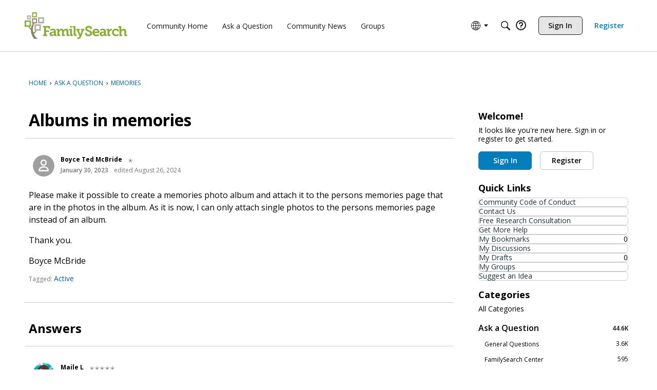

--- FILE ---
content_type: application/x-javascript
request_url: https://community.familysearch.org/dist/v2/forum/entries/addons/Polls/common.OudOckFl.min.js
body_size: -123
content:
import{b9 as l,t as o,I as e,o as s}from"../../forum.KjmIqtwP.min.js";import{j as a}from"../../../vendor/vendor/react-core.DB6kRN5F.min.js";import{C as t}from"../../../chunks/addons/vanilla/CommunityPostTypeFilter.BU8mtR1h.min.js";function p(){l.addSubType({label:o("Poll"),icon:a.jsx(e,{icon:"search-polls"}),type:"poll"}),t.addPostType({label:o("Polls"),values:["poll"]})}s(()=>{p()});


--- FILE ---
content_type: application/x-javascript
request_url: https://community.familysearch.org/dist/v2/forum/chunks/addons/badges/Badge.variables.JyT19eTz.min.js
body_size: -190
content:
import"../../../vendor/vendor/react-core.DB6kRN5F.min.js";import{f as a,bJ as e,bK as i}from"../../../entries/forum.KjmIqtwP.min.js";const r=a(()=>e("badges",new i({"sizing.width":"profile.badges.size.width"})));export{r as b};


--- FILE ---
content_type: application/x-javascript
request_url: https://assets.adobedtm.com/05064fe6cab0/c247cd0acad1/launch-7e623b6eec86.min.js
body_size: 89607
content:
// For license information, see `https://assets.adobedtm.com/05064fe6cab0/c247cd0acad1/launch-7e623b6eec86.js`.
window._satellite=window._satellite||{},window._satellite.container={buildInfo:{minified:!0,buildDate:"2025-09-22T19:51:14Z",turbineBuildDate:"2024-08-22T17:32:44Z",turbineVersion:"28.0.0"},environment:{id:"EN7a2d3628fa494277927f630956bc5f4b",stage:"production"},dataElements:{"Target at_property":{modulePath:"core/src/lib/dataElements/customCode.js",settings:{source:function(){return val="fe975472-e70a-3a5f-971e-9f8c8c631d47",pn=document.location.pathname,sec_prop="",config=[[/.*\/(tree|groups|temple)/,"5a455854-a428-a5a9-eee7-621994465fc0"],[/.*\/labs/,"3a50c668-153f-9a0b-deb8-5decf25acab7"],[/.*\/(memories|photos)/,"83a24299-4eca-8601-c5a9-853d9e533fcc"],[/.*\/search/,"5c42e3cf-be95-f852-603f-c0ede37d1b36"]],val}}},"ed.visitor_accountType":{defaultValue:"",modulePath:"core/src/lib/dataElements/customCode.js",settings:{source:function(e){return e.detail.visitor_accountType}}},"ed.visitor_cis":{defaultValue:"",modulePath:"core/src/lib/dataElements/customCode.js",settings:{source:function(e){return e.detail.visitor_cis}}},"Target V2 Pages":{defaultValue:"false",modulePath:"core/src/lib/dataElements/customCode.js",settings:{source:function(){document.location.hostname;var e=document.location.pathname;return document.location.href.indexOf("target_debug"),e.indexOf("/ark"),e.indexOf("/records/images/"),e.indexOf("/centers/locations/"),/^\/(..\/)?(\?.*)?$/.test(e),e.indexOf("/tree/guided/connect-to-tree"),e.indexOf("/en/surname"),null!=e.match(/^\/..\/family-tree\//)||document.querySelectorAll('head link[rel="alternate"][hreflang="en"]')[0]?.getAttribute("href")?.indexOf("/en/family-tree/"),"true"}}},"ed.registration_mrnFlag":{defaultValue:"",modulePath:"core/src/lib/dataElements/customCode.js",settings:{source:function(e){return e.detail.registration_mrnFlag}}},"Target V2 Flicker Suppression Pages":{defaultValue:"false",modulePath:"core/src/lib/dataElements/customCode.js",settings:{source:function(){var e=!1;return document.location.hostname,0==document.location.pathname.indexOf("/centers/locations/")&&(e=!0),e?"true":"false"}}},"icid parameter":{modulePath:"core/src/lib/dataElements/queryStringParameter.js",settings:{name:"icid",caseInsensitive:!0}},"is registration start page":{modulePath:"core/src/lib/dataElements/customCode.js",settings:{source:function(){return/^(\/register(\/custom\/1)?|\/identity\/signup)\/?$/.test(document.location.pathname)?"true":"false"}}},"cid parameter":{modulePath:"core/src/lib/dataElements/queryStringParameter.js",settings:{name:"cid",caseInsensitive:!0}},"URL Path":{modulePath:"core/src/lib/dataElements/pageInfo.js",settings:{attribute:"pathname"}},"Target pageName":{modulePath:"core/src/lib/dataElements/customCode.js",settings:{source:function(e){var t=e.detail;return t.site_id+(t.page_channel?": "+t.page_channel:"")+(t.page_subChannel?": "+t.page_subChannel:"")+(t.page_detail?": "+t.page_detail:"")}}},"TrustArc Pages":{modulePath:"core/src/lib/dataElements/customCode.js",settings:{source:function(){var e=!1;return hostRegex=/.*(compusystems\.com|gedcom.io|cvent\.com|rootstech-slc\.familysearch\.org|ancestors\.familysearch\.org)/,locationRegex=/.*familysearch\.org\/ark.*/,hostRegex.test(document.location.hostname)&&(e=!0),locationRegex.test(document.location.href)&&(e=!0),e?"true":"false"}}},"marketing opt in":{modulePath:"core/src/lib/dataElements/customCode.js",settings:{source:function(){var e=_satellite.cookie.get("notice_gdpr_prefs"),t=_satellite.cookie.get("notice_behavior");return result="true",t&&(e||"implied|eu"!=_satellite.cookie.get("notice_behavior"))?e&&e.indexOf("2")<0&&(result="false"):result="false",result}}},"sat_track cookie":{modulePath:"core/src/lib/dataElements/cookie.js",settings:{name:"sat_track"}},"ed.event_name":{defaultValue:"",modulePath:"core/src/lib/dataElements/customCode.js",settings:{source:function(e){return JSON.stringify(e.detail.event_name)}}},"analytics block tags":{modulePath:"core/src/lib/dataElements/customCode.js",settings:{source:function(){var e=_satellite.cookie.get("notice_gdpr_prefs"),t=_satellite.cookie.get("notice_behavior");return result=!1,t&&(e||"implied|eu"!=t)?e&&e.indexOf("1")<0&&(result=!0):result=!0,result}}},"ed.registration_memberType":{defaultValue:"",modulePath:"core/src/lib/dataElements/customCode.js",settings:{source:function(e){return e.detail.registration_memberType}}},"ed.site_language":{defaultValue:"",modulePath:"core/src/lib/dataElements/customCode.js",settings:{source:function(e){return e.detail.site_language}}}},extensions:{"trustarc-notice":{displayName:"Cookie Consent Manager",hostedLibFilesBaseUrl:"https://assets.adobedtm.com/extensions/EP80faec996b3d4375a21e706dc6f1c897/",modules:{"trustarc-notice/src/lib/actions/noticeDetailInput.js":{name:"notice-detail-input",displayName:"Managed Service Consent Script",script:function(e){"use strict";e.exports=function(e){if(e.domain){var t=encodeURIComponent(e.container)||"teconsent",n=e.language?"&language="+encodeURIComponent(e.language):"",r=e.country?"&country="+encodeURIComponent(e.country):"",i=e.privacyPolicy?"&privacypolicylink="+encodeURIComponent(e.privacyPolicy):"",o=e.cookieLink?"&cookieLink="+encodeURIComponent(e.cookieLink):"",a=e.text?"&text=true":"",s=e.pCookie?"&pcookie=true":"",c=e.cdn?"&cdn=1":"",u=e.gtm?"&gtm=true":"",l=e.banner?"&js=bb&noticeType=bb":"",d=e.oc?"&oc=true":"",f=e.fade&&e.fade>1e3?"&fade="+e.fade:"",p=document.createElement("script");p.setAttribute("async","async"),p.setAttribute("type","text/javascript"),p.setAttribute("crossorigin",""),p.src="https://consent.trustarc.com/notice?domain="+e.domain+"&c="+t+n+r+a+s+c+u+l+d+f+i+o,(document.getElementsByTagName("body")[0]||document.getElementsByTagName("head")[0]).appendChild(p)}}}}}},"adobe-target-v2":{displayName:"Adobe Target v2",hostedLibFilesBaseUrl:"https://assets.adobedtm.com/extensions/EPe3384852cb1e4c17ab224c76e035052e/",settings:{targetSettings:{enabled:!0,timeout:3e3,version:"2.10.0",endpoint:"/rest/v1/delivery",imsOrgId:"66C5485451E56AAE0A490D45@AdobeOrg",clientCode:"ldschurch",secureOnly:!1,serverState:{},optinEnabled:!1,serverDomain:"ldschurch.tt.omtrdc.net",urlSizeLimit:2048,viewsEnabled:!0,optoutEnabled:!1,globalMboxName:"target-global-mbox",bodyHiddenStyle:"body {opacity: 0}",pageLoadEnabled:!0,analyticsLogging:"server_side",deviceIdLifetime:632448e5,bodyHidingEnabled:!0,decisioningMethod:"server-side",sessionIdLifetime:186e4,visitorApiTimeout:2e3,authoringScriptUrl:"//cdn.tt.omtrdc.net/cdn/target-vec.js",overrideMboxEdgeServer:!1,selectorsPollingTimeout:5e3,defaultContentHiddenStyle:"visibility: hidden;",defaultContentVisibleStyle:"visibility: visible;",overrideMboxEdgeServerTimeout:186e4,supplementalDataIdParamTimeout:30}},modules:{"adobe-target-v2/lib/loadTarget.js":{name:"load-target",displayName:"Load Target",script:function(e,t,n){"use strict";var r=n("@adobe/reactor-window"),i=n("@adobe/reactor-document"),o=n("./modules/load-target"),a=o.initLibrarySettings,s=o.overridePublicApi,c=n("./modules/optin"),u=c.shouldUseOptIn,l=c.isTargetApproved,d=n("./analyticsIntegration");e.exports=function(){var e=a();e&&e.enabled?((0,n("./modules/libs/at-launch").init)(r,i,e),u()&&!l()||d()):s(r)}}},"adobe-target-v2/lib/addParams.js":{name:"add-params",displayName:"Add Params to All Requests",script:function(e,t,n){"use strict";var r=n("./modules/params-store").mergeParams;e.exports=function(e){r(e.params)}}},"adobe-target-v2/lib/firePageLoad.js":{name:"fire-page-load",displayName:"Fire Page Load Request",script:function(e,t,n,r){"use strict";function i(){return o.adobe&&o.adobe.target&&o.adobe.target.VERSION}var o=n("@adobe/reactor-window"),a=n("./modules/libs/at-launch"),s=a.initConfig,c=a.initDelivery,u=n("./modules/page-load"),l=n("./messages");e.exports=function(e){var t=u(e);i()?(s(t),c()):o.console&&r.logger.warn(l.NO_REQUEST)}}},"adobe-target-v2/lib/modules/load-target.js":{script:function(e,t,n,r){"use strict";function i(e){var t=e.compatMode,n=e.documentMode;return t&&"CSS1Compat"===t&&(!n||n>=9)}function o(e){var t=function(){},n=function(){return l.resolve()};e.adobe=e.adobe||{},e.adobe.target={VERSION:"",event:{},getOffer:t,getOffers:n,applyOffer:t,applyOffers:n,sendNotifications:t,trackEvent:t,triggerView:t,registerExtension:t,init:t},e.mboxCreate=t,e.mboxDefine=t,e.mboxUpdate=t}function a(){return c.adobe&&c.adobe.target&&void 0!==c.adobe.target.getOffer}function s(){return a()?(r.logger.warn(d.ALREADY_INITIALIZED),null):(g.mboxParams=p(),g.globalMboxParams=m(),v(g,c.targetGlobalSettings||{},b),v(g,h||{},["version"]),i(u)||(g.enabled=!1,r.logger.warn(d.DELIVERY_DISABLED)),g)}var c=n("@adobe/reactor-window"),u=n("@adobe/reactor-document"),l=n("@adobe/reactor-promise"),d=n("../messages"),f=n("./params-store"),p=f.getParams,m=f.getPageLoadParams,g=n("../targetSettings").targetSettings,v=n("./object-override"),h=n("../librarySettings").TARGET_DEFAULT_SETTINGS,b=["enabled","clientCode","imsOrgId","serverDomain","cookieDomain","timeout","defaultContentHiddenStyle","defaultContentVisibleStyle","bodyHiddenStyle","bodyHidingEnabled","selectorsPollingTimeout","visitorApiTimeout","overrideMboxEdgeServer","overrideMboxEdgeServerTimeout","optoutEnabled","optinEnabled","secureOnly","supplementalDataIdParamTimeout","authoringScriptUrl","urlSizeLimit","endpoint","pageLoadEnabled","viewsEnabled","analyticsLogging","serverState","globalMboxName","decisioningMethod"];e.exports={initLibrarySettings:s,overridePublicApi:o}}},"adobe-target-v2/lib/modules/optin.js":{script:function(e,t,n){"use strict";function r(e){return"undefined"===(void 0===e?"undefined":l(e))||null===e}function i(e){var t=void 0===e?"undefined":l(e);return null!==e&&("object"===t||"function"===t)}function o(e){return i(e[g])&&i(e[f])}function a(e,t){return!!t&&!r(e)&&!r(e[m])&&o(e[m])}function s(e,t){return e[f](t)}function c(){var e=d[m];return s(e,e[v][h])}function u(){var e=b[p];return a(d,e)}var l="function"==typeof Symbol&&"symbol"==typeof Symbol.iterator?function(e){return typeof e}:function(e){return e&&"function"==typeof Symbol&&e.constructor===Symbol&&e!==Symbol.prototype?"symbol":typeof e},d=n("@adobe/reactor-window").adobe,f="isApproved",p="optinEnabled",m="optIn",g="fetchPermissions",v="Categories",h="TARGET",b=n("../targetSettings").targetSettings;e.exports={shouldUseOptIn:u,isTargetApproved:c}}},"adobe-target-v2/lib/analyticsIntegration.js":{script:function(e,t,n,r){"use strict";function i(e,t){return new s((function(n){e?t.then((function(t){t&&(e.abort=!0),n()})):n()}))}function o(e){if(e){var t=new s((function(e){var t=setTimeout((function(){e(!1)}),d.targetSettings.timeout),n=function n(r){e(!1),clearTimeout(t),l(a,r,n)};u(a,p,(function n(r){r.detail&&!0===r.detail.redirect?e(!0):e(!1),clearTimeout(t),l(a,r,n)})),u(a,m,n)}));e((function(e){return i(e,t)}))}}var a=n("@adobe/reactor-document"),s=n("@adobe/reactor-promise"),c=n("./modules/event-util"),u=c.addEventListener,l=c.removeEventListener,d=n("./targetSettings").extensionSettings,f=r.getSharedModule("adobe-analytics","augment-tracker"),p="at-request-succeeded",m="at-request-failed";e.exports=function(){o(f)}}},"adobe-target-v2/lib/modules/libs/at-launch.js":{script:function(e,t,n){"use strict";function r(e){return e&&"object"==typeof e&&"default"in e?e:{default:e}}function i(e){return i="function"==typeof Symbol&&"symbol"==typeof Symbol.iterator?function(e){return typeof e}:function(e){return e&&"function"==typeof Symbol&&e.constructor===Symbol&&e!==Symbol.prototype?"symbol":typeof e},i(e)}function o(e,t,n){return t in e?Object.defineProperty(e,t,{value:n,enumerable:!0,configurable:!0,writable:!0}):e[t]=n,e}function a(e,t){return s(e)||c(e,t)||u(e,t)||d()}function s(e){if(Array.isArray(e))return e}function c(e,t){var n=null==e?null:"undefined"!=typeof Symbol&&e[Symbol.iterator]||e["@@iterator"];if(null!=n){var r,i,o=[],a=!0,s=!1;try{for(n=n.call(e);!(a=(r=n.next()).done)&&(o.push(r.value),!t||o.length!==t);a=!0);}catch(e){s=!0,i=e}finally{try{a||null==n.return||n.return()}finally{if(s)throw i}}return o}}function u(e,t){if(e){if("string"==typeof e)return l(e,t);var n=Object.prototype.toString.call(e).slice(8,-1);return"Object"===n&&e.constructor&&(n=e.constructor.name),"Map"===n||"Set"===n?Array.from(e):"Arguments"===n||/^(?:Ui|I)nt(?:8|16|32)(?:Clamped)?Array$/.test(n)?l(e,t):void 0}}function l(e,t){(null==t||t>e.length)&&(t=e.length);for(var n=0,r=new Array(t);n<t;n++)r[n]=e[n];return r}function d(){throw new TypeError("Invalid attempt to destructure non-iterable instance.\nIn order to be iterable, non-array objects must have a [Symbol.iterator]() method.")}function f(e){return null==e}function p(e){return ud.call(e)}function m(e){return p(e)}function g(e){var t=i(e);return null!=e&&("object"===t||"function"===t)}function v(e){return!!g(e)&&m(e)===ld}function h(e){return e}function b(e){return v(e)?e:h}function y(e){return f(e)?[]:Object.keys(e)}function _(e,t){return f(t)?[]:(sd(t)?pd:md)(b(e),t)}function S(e){return e&&e.length?e[0]:void 0}function C(e){return f(e)?[]:[].concat.apply([],e)}function E(e){for(var t=this,n=e?e.length:0,r=n;r-=1;)if(!v(e[r]))throw new TypeError("Expected a function");return function(){for(var r=0,i=arguments.length,o=new Array(i),a=0;a<i;a++)o[a]=arguments[a];for(var s=n?e[r].apply(t,o):o[0];(r+=1)<n;)s=e[r].call(t,s);return s}}function k(e,t){f(t)||(sd(t)?dd:fd)(b(e),t)}function x(e){return null!=e&&"object"===i(e)}function I(e){return"string"==typeof e||!sd(e)&&x(e)&&m(e)===gd}function T(e){if(!I(e))return-1;for(var t=0,n=e.length,r=0;r<n;r+=1)t=(t<<5)-t+e.charCodeAt(r)&4294967295;return t}function w(e){return"number"==typeof e&&e>-1&&e%1==0&&e<=vd}function A(e){return null!=e&&w(e.length)&&!v(e)}function O(e,t){return hd((function(e){return t[e]}),e)}function D(e){for(var t=0,n=e.length,r=Array(n);t<n;)r[t]=e[t],t+=1;return r}function P(e){return e.split("")}function M(e){return f(e)?[]:A(e)?I(e)?P(e):D(e):O(y(e),e)}function N(e){if(null==e)return!0;if(A(e)&&(sd(e)||I(e)||v(e.splice)))return!e.length;for(var t in e)if(yd.call(e,t))return!1;return!0}function L(e){return f(e)?"":Sd.call(e)}function j(e){return I(e)?!L(e):N(e)}function V(e){return"number"==typeof e||x(e)&&m(e)===Ed}function R(e){return Object.getPrototypeOf(Object(e))}function F(e){if(!x(e)||m(e)!==kd)return!1;var t=R(e);if(null===t)return!0;var n=wd.call(t,"constructor")&&t.constructor;return"function"==typeof n&&n instanceof n&&Td.call(n)===Ad}function U(e,t){return sd(t)?t.join(e||""):""}function q(e,t){return f(t)?[]:(sd(t)?hd:Od)(b(e),t)}function H(){return(new Date).getTime()}function B(e,t,n){return f(n)?t:(sd(n)?Dd:Pd)(b(e),t,n)}function G(e){return null==e?e:Nd.call(e)}function W(e,t){return j(t)?[]:t.split(e||"")}function z(e){var t=arguments.length>1&&void 0!==arguments[1]?arguments[1]:0;return setTimeout(e,Number(t)||0)}function Y(e){clearTimeout(e)}function $(e){return void 0===e}function J(e){return!$(e)}function K(e){return!!e.execute&&!!e.execute.pageLoad}function Z(e){return!!e.execute&&!!e.execute.mboxes&&e.execute.mboxes.length||0}function X(e){return!!e.prefetch&&!!e.prefetch.pageLoad}function Q(e){return!!e.prefetch&&!!e.prefetch.mboxes&&e.prefetch.mboxes.length||0}function ee(e){return!!e.prefetch&&!!e.prefetch.views&&e.prefetch.views.length||0}function te(e){var t=arguments.length>1&&void 0!==arguments[1]?arguments[1]:2;if(e&&V(e))return+e.toFixed(t)}function ne(){function e(e){r.push(e)}function t(){var e=r;return r=[],e}function n(){return r.length>0}var r=[];return{addEntry:e,getAndClearEntries:t,hasEntries:n}}function re(){function e(e,t){return e!==Fd||t!==Ld.ON_DEVICE&&t!==Ld.HYBRID?jd.EDGE:jd.LOCAL}function t(e){var t={},n=K(e),r=Z(e),i=X(e),o=Q(e),a=ee(e);return n&&(t.executePageLoad=n),r&&(t.executeMboxCount=r),i&&(t.prefetchPageLoad=i),o&&(t.prefetchMboxCount=o),a&&(t.prefetchViewCount=a),t}function n(e){var t={};return e.dns&&(t.dns=te(e.dns)),e.tls&&(t.tls=te(e.tls)),e.timeToFirstByte&&(t.timeToFirstByte=te(e.timeToFirstByte)),e.download&&(t.download=te(e.download)),e.responseSize&&(t.responseSize=te(e.responseSize)),t}function r(e){var t={};return e.execution&&(t.execution=te(e.execution)),e.parsing&&(t.parsing=te(e.parsing)),e.request&&(t.request=n(e.request)),nd.default(e,t)}function i(e){g.addEntry(r(e))}function o(e){p&&i({requestId:e.requestId,timestamp:H()})}function a(e,t){p&&i({requestId:e,timestamp:H(),execution:t})}function s(e,t){i(nd.default(t,{requestId:e,timestamp:H()}))}function c(e,t){p&&t&&s(e,t)}function u(n,r,i){var o=arguments.length>3&&void 0!==arguments[3]?arguments[3]:m;if(p&&r){var a=n.requestId,c=nd.default(t(n),{decisioningMethod:o}),u={mode:e(i,o),features:c};s(a,nd.default(r,u))}}function l(){return g.getAndClearEntries()}function d(){return g.hasEntries()}function f(e){return d()?nd.default(e,{telemetry:{entries:l()}}):e}var p=!(arguments.length>0&&void 0!==arguments[0])||arguments[0],m=arguments.length>1&&void 0!==arguments[1]?arguments[1]:Ld.SERVER_SIDE,g=arguments.length>2&&void 0!==arguments[2]?arguments[2]:ne();return{addDeliveryRequestEntry:u,addArtifactRequestEntry:c,addRenderEntry:a,addServerStateEntry:o,getAndClearEntries:l,hasEntries:d,addTelemetryToDeliveryRequest:f}}function ie(e,t){return e(t={exports:{}},t.exports),t.exports}function oe(){function e(e){var t=(J(o[e])?o[e]:0)+1;return o[e]=t,""+e+t}function t(t){var n=arguments.length>1&&void 0!==arguments[1]&&arguments[1]?e(t):t;return $(a[n])&&(a[n]=qd()),n}function n(e){var t=arguments.length>1&&void 0!==arguments[1]?arguments[1]:0;if($(a[e]))return-1;var n=qd()-a[e]-t;return s[e]=n,n}function r(e){delete o[e],delete a[e],delete s[e]}function i(){o={},a={},s={}}var o={},a={},s={};return{timeStart:t,timeEnd:n,getTimings:function(){return s},getTiming:function(e){return s[e]},clearTiming:r,reset:i}}function ae(e,t){if(e){t=t||{};for(var n={key:["source","protocol","authority","userInfo","user","password","host","port","relative","path","directory","file","query","anchor"],q:{name:"queryKey",parser:/(?:^|&)([^&=]*)=?([^&]*)/g},parser:{strict:/^(?:([^:\/?#]+):)?(?:\/\/((?:(([^:@]*)(?::([^:@]*))?)?@)?([^:\/?#]*)(?::(\d*))?))?((((?:[^?#\/]*\/)*)([^?#]*))(?:\?([^#]*))?(?:#(.*))?)/,loose:/^(?:(?![^:@]+:[^:@\/]*@)([^:\/?#.]+):)?(?:\/\/)?((?:(([^:@]*)(?::([^:@]*))?)?@)?([^:\/?#]*)(?::(\d*))?)(((\/(?:[^?#](?![^?#\/]*\.[^?#\/.]+(?:[?#]|$)))*\/?)?([^?#\/]*))(?:\?([^#]*))?(?:#(.*))?)/}},r=n.parser[t.strictMode?"strict":"loose"].exec(e),i={},o=14;o--;)i[n.key[o]]=r[o]||"";return i[n.q.name]={},i[n.key[12]].replace(n.q.parser,(function(e,t,r){t&&(i[n.q.name][t]=r)})),i}}function se(){var e=window.crypto||window.msCrypto;return!f(e)&&e.getRandomValues&&v(e.getRandomValues)&&e.getRandomValues.bind(e)}function ce(){return Wd(Gd)}function ue(){for(var e=[],t=0;t<256;t+=1)e.push((t+256).toString(16).substr(1));return e}function le(e){for(var t=[],n=0;n<16;n+=1)t.push(zd[e[n]]);return U("",t).toLowerCase()}function de(e){var t=e();return t[6]=15&t[6]|64,t[8]=63&t[8]|128,le(t)}function fe(){return de(ce)}function pe(e,t){e[Zp]&&(f(t[im])||(e[Vm]=t[im]),k((function(n){f(t[n])||(e[n]=t[n])}),Pg))}function me(e){var t=e.documentMode;return!t||t>=10}function ge(e){var t=e.compatMode;return t&&"CSS1Compat"===t}function ve(e){return Ag.test(e)}function he(e){if(ve(e))return e;var t=G(W(".",e)),n=t.length;return n>=3&&Og.test(t[1])?t[2]+"."+t[1]+"."+t[0]:1===n?t[0]:t[1]+"."+t[0]}function be(e,t,n){var r="";e.location.protocol===wg||(r=he(e.location.hostname)),n[_m]=r,n[Zp]=ge(t)&&me(t),pe(n,e[Pm]||{})}function ye(e){be(Tg,Ig,e);var t=Tg.location.protocol===wg;(Dg=nd.default({},e))[um]=e[um]/1e3,Dg[lm]=e[lm]/1e3,Dg[ym]=Dg[vm]||t?"https:":""}function _e(){return Dg}function Se(e){try{return Mg(e)}catch(e){return{}}}function Ce(e){try{return Ng(e)}catch(e){return""}}function Ee(e){try{return decodeURIComponent(e)}catch(t){return e}}function ke(e){try{return encodeURIComponent(e)}catch(t){return e}}function xe(e){if(jg[e])return jg[e];Lg.href=e;var t=Bd(Lg.href);return t.queryKey=Se(t.query),jg[e]=t,jg[e]}function Ie(e,t,n){return{name:e,value:t,expires:n}}function Te(e){var t=W("#",e);return N(t)||t.length<3||isNaN(parseInt(t[2],10))?null:Ie(Ee(t[0]),Ee(t[1]),Number(t[2]))}function we(e){return j(e)?[]:W("|",e)}function Ae(){var e=q(Te,we(Vg(Ug))),t=Math.ceil(H()/1e3);return B((function(e,t){return e[t.name]=t,e}),{},_((function(e){return g(e)&&t<=e.expires}),e))}function Oe(e){var t=Ae()[e];return g(t)?t.value:""}function De(e){return U("#",[ke(e.name),ke(e.value),e.expires])}function Pe(e){return e.expires}function Me(e){var t=q(Pe,e);return Math.max.apply(null,t)}function Ne(e,t,n){var r=M(e),i=Math.abs(1e3*Me(r)-H()),o=U("|",q(De,r)),a=new Date(H()+i),s=nd.default({domain:t,expires:a,secure:n},n?{sameSite:_g}:{});Rg(Ug,o,s)}function Le(e){var t=e.name,n=e.value,r=e.expires,i=e.domain,o=e.secure,a=Ae();a[t]=Ie(t,n,Math.ceil(r+H()/1e3)),Ne(a,i,o)}function je(e){return Cd(Vg(e))}function Ve(e,t){var n=Se(e.location.search);return Cd(n[t])}function Re(e,t){var n=xe(e.referrer).queryKey;return!f(n)&&Cd(n[t])}function Fe(e,t,n){return je(n)||Ve(e,n)||Re(t,n)}function Ue(){var e=_e(),t=e[_m],n=e[vm],r=nd.default({domain:t,secure:n},n?{sameSite:_g}:{});Rg(Df,Pf,r);var i=Vg(Df)===Pf;return Fg(Df),i}function qe(){return Fe(Tg,Ig,Af)}function He(){return _e()[Zp]&&Ue()&&!qe()}function Be(){return Fe(Tg,Ig,wf)}function Ge(){return Fe(Tg,Ig,Of)}function We(e,t){var n=e.console;return!f(n)&&v(n[t])}function ze(e,t){var n=e.console;We(e,"warn")&&n.warn.apply(n,[qg].concat(t))}function Ye(e,t){var n=e.console;We(e,"debug")&&Be()&&n.debug.apply(n,[qg].concat(t))}function $e(){for(var e=arguments.length,t=new Array(e),n=0;n<e;n++)t[n]=arguments[n];ze(Tg,t)}function Je(){for(var e=arguments.length,t=new Array(e),n=0;n<e;n++)t[n]=arguments[n];Ye(Tg,t)}function Ke(e){return B((function(t,n){return t[n]=e[n],t}),{},Pg)}function Ze(e,t,n){var r=e[Dm]||[];if(e[Dm]=r,n){var i=r.push;r[om]=Hg,r[wm]=Ke(t),r[Am]=[],r[Om]=[],r.push=function(e){r[Om].push(nd.default({timestamp:H()},e)),i.call(this,e)}}}function Xe(e,t,n,r){t===Om&&e[Dm].push(n),r&&t!==Om&&e[Dm][t].push(nd.default({timestamp:H()},n))}function Qe(){Ze(Tg,_e(),Be())}function et(e){Xe(Tg,Om,e,Be())}function tt(e){Xe(Tg,Am,e,Be())}function nt(){return v(Gg)}function rt(e){return new Gg(e)}function it(){var e=Ig.createTextNode(""),t=function(){e.textContent=e.textContent.length>0?"":"a"},n=[];return rt((function(){for(var e=n.length,t=0;t<e;t+=1)n[t]();n.splice(0,e)})).observe(e,{characterData:!0}),function(e){n.push(e),t()}}function ot(){return function(e){var t=Bg("<script>");t.on("readystatechange",(function(){t.on("readystatechange",null),t.remove(),t=null,e()})),Bg(Ig.documentElement).append(t)}}function at(){nt()?od.default._setImmediateFn(it()):-1!==Tg.navigator.userAgent.indexOf("MSIE 10")&&od.default._setImmediateFn(ot())}function st(e){return new od.default(e)}function ct(e){return od.default.resolve(e)}function ut(e){return od.default.reject(e)}function lt(e){return sd(e)?od.default.race(e):ut(new TypeError(Wg))}function dt(e){return sd(e)?od.default.all(e):ut(new TypeError(Wg))}function ft(e,t,n){var r=-1;return lt([e,st((function(e,i){r=z((function(){return i(new Error(n))}),t)}))]).then((function(e){return Y(r),e}),(function(e){throw Y(r),e}))}function pt(e){if(f(e[ig]))return!1;var t=e[ig];if(f(t[og]))return!1;var n=t[og];return v(n[sg])&&v(n[ag])}function mt(e,t){return!!t&&pt(e)}function gt(e,t){if(!pt(e))return!0;var n=e[ig][og],r=(e[ig][og][cg]||{})[t];return n[ag](r)}function vt(e,t){if(!pt(e))return ct(!0);var n=e[ig][og],r=(e[ig][og][cg]||{})[t];return st((function(e,t){n[sg]((function(){n[ag](r)?e(!0):t(fg)}),!0)}))}function ht(){var e=_e()[dg];return mt(Tg,e)}function bt(){return gt(Tg,ug)}function yt(){return gt(Tg,lg)}function _t(){return vt(Tg,ug)}function St(){return Se(Tg.location.search)[Em]}function Ct(e,t){Le({name:Im,value:e,expires:t[lm],domain:t[_m],secure:t[vm]})}function Et(e){Ct(e,_e())}function kt(){if(ht()&&!bt())return zg;var e=St();if(Cd(e))return Et(e),Oe(Im);var t=Oe(Im);return j(t)?Et(zg):Et(t),Oe(Im)}function xt(e){var t=_e();Le({name:km,value:e,expires:t[um],domain:t[_m],secure:t[vm]})}function It(){return Oe(km)}function Tt(e){if(j(e))return"";var t=Yg.exec(e);return N(t)||2!==t.length?"":t[1]}function wt(){if(!_e()[pm])return"";var e=Vg(xm);return j(e)?"":e}function At(e){var t=_e();if(t[pm]){var n=t[_m],r=new Date(H()+t[mm]),i=t[vm],o=Vg(xm),a=nd.default({domain:n,expires:r,secure:i},i?{sameSite:_g}:{});if(Cd(o))Rg(xm,o,a);else{var s=Tt(e);j(s)||Rg(xm,s,a)}}}function Ot(e,t){function n(e,n){var r=t.createEvent("CustomEvent");return n=n||{bubbles:!1,cancelable:!1,detail:void 0},r.initCustomEvent(e,n.bubbles,n.cancelable,n.detail),r}v(e.CustomEvent)||(n.prototype=e.Event.prototype,e.CustomEvent=n)}function Dt(e,t){var n=e(),r=t(),i={};return i.sessionId=n,Cd(r)?(i.deviceId=r,i):i}function Pt(e,t,n,r){var i=new e.CustomEvent(n,{detail:r});t.dispatchEvent(i)}function Mt(e,t){var n=t.mbox,r=t.error,i=t.url,o=t.analyticsDetails,a=t.responseTokens,s=t.execution,c={type:e,tracking:Dt(kt,It)};return f(n)||(c.mbox=n),f(r)||(c.error=r),f(i)||(c.url=i),N(o)||(c.analyticsDetails=o),N(a)||(c.responseTokens=a),N(s)||(c.execution=s),c}function Nt(){var e=Mt(Jg,{});Pt(Tg,Ig,Jg,e)}function Lt(e){var t=Mt(Kg,e);Pt(Tg,Ig,Kg,t)}function jt(e,t){var n=Mt(Zg,e);n.redirect=t,Pt(Tg,Ig,Zg,n)}function Vt(e){var t=Mt(Xg,e);Pt(Tg,Ig,Xg,t)}function Rt(e){var t=Mt(Qg,e);Pt(Tg,Ig,Qg,t)}function Ft(e){var t=Mt(ev,e);Pt(Tg,Ig,ev,t)}function Ut(e){var t=Mt(tv,e);Pt(Tg,Ig,tv,t)}function qt(e){var t=Mt(nv,e);Pt(Tg,Ig,nv,t)}function Ht(e){var t=Mt(rv,e);Pt(Tg,Ig,rv,t)}function Bt(e){return x(e)&&1===e.nodeType&&!F(e)}function Gt(e){var t=e.charAt(0),n=e.charAt(1),r=e.charAt(2),i={key:e};return i.val="-"===n?""+t+n+"\\3"+r+" ":t+"\\3"+n+" ",i}function Wt(e){var t=e.match(sv);return N(t)?e:B((function(e,t){return e.replace(t.key,t.val)}),e,q(Gt,t))}function zt(e){for(var t,n,r,i,o=[],a=L(e),s=a.indexOf(iv);-1!==s;)t=L(a.substring(0,s)),i=(n=L(a.substring(s))).indexOf(ov),r=L(n.substring(av,i)),s=(a=L(n.substring(i+1))).indexOf(iv),t&&r&&o.push({sel:t,eq:Number(r)});return a&&o.push({sel:a}),o}function Yt(e){if(Bt(e))return Bg(e);if(!I(e))return Bg(e);var t=Wt(e);if(-1===t.indexOf(iv))return Bg(t);var n=zt(t);return B((function(e,t){var n=t.sel,r=t.eq;return e=e.find(n),V(r)&&(e=e.eq(r)),e}),Bg(Ig),n)}function $t(e){return Yt(e).length>0}function Jt(e){return Bg("<"+$f+"/>").append(e)}function Kt(e){return Bg(e)}function Zt(e){return Yt(e).prev()}function Xt(e){return Yt(e).next()}function Qt(e){return Yt(e).parent()}function en(e,t){return Yt(t).is(e)}function tn(e,t){return Yt(t).find(e)}function nn(e){return Yt(e).children()}function rn(){Tg[lv]=Tg[lv]||{},Tg[lv].querySelectorAll=Yt}function on(e){var t=e[$m];Tg[lv][fv]=t}function an(){Ig.addEventListener(Hf,(function(e){v(Tg[lv][dv])&&Tg[lv][dv](e)}),!0)}function sn(){if(Ge()){rn();var e=_e()[bm],t=function(){return an()},n=function(){return $e(cv)};Je(uv),ad.default(e).then(t).catch(n)}}function cn(e){return parseInt(e,10)}function un(e){var t=cn(e);return isNaN(t)?null:t}function ln(e){return W(yv,e)}function dn(e){var t=W(yv,e),n=un(t[0]);if(f(n))return null;var r={};r.activityIndex=n;var i=un(t[1]);return f(i)||(r.experienceIndex=i),r}function fn(e){return _(_v,q(dn,e))}function pn(e){return sd(e)?fn(e):fn([e])}function mn(e){var t=Se(e),n=t[mv];if(j(n))return null;var r={};r.token=n;var i=t[vv];Cd(i)&&i===Pf&&(r.listedActivitiesOnly=!0);var o=t[hv];Cd(o)&&(r.evaluateAsTrueAudienceIds=ln(o));var a=t[bv];Cd(a)&&(r.evaluateAsFalseAudienceIds=ln(a));var s=t[gv];return N(s)||(r.previewIndexes=pn(s)),r}function gn(e){var t=mn(e.location.search);if(!f(t)){var n=new Date(H()+186e4),r=_e()[vm],i=nd.default({expires:n,secure:r},r?{sameSite:_g}:{});Rg(pv,JSON.stringify(t),i)}}function vn(){var e=Vg(pv);if(j(e))return{};try{return JSON.parse(e)}catch(e){return{}}}function hn(e){var t=Se(e)[Cv];return j(t)?null:{token:t}}function bn(e){var t=hn(e.location.search);if(!f(t)){var n=new Date(H()+186e4),r=_e()[vm],i=nd.default({expires:n,secure:r},r?{sameSite:_g}:{});Rg(Sv,JSON.stringify(t),i)}}function yn(){var e=Vg(Sv);if(j(e))return{};try{return JSON.parse(e)}catch(e){return{}}}function _n(e){return Yt(e).empty().remove()}function Sn(e,t){return Yt(t).after(e)}function Cn(e,t){return Yt(t).before(e)}function En(e,t){return Yt(t).append(e)}function kn(e,t){return Yt(t).prepend(e)}function xn(e,t){return Yt(t).html(e)}function In(e){return Yt(e).html()}function Tn(e,t){return Yt(t).text(e)}function wn(e,t){return"<"+Wf+" "+Uf+'="'+e+'" '+qf+'="'+$p+'">'+t+"</"+Wf+">"}function An(e,t){return wn(Ev+T(t),t+" {"+e+"}")}function On(e,t){return wn(Iv,t+" {"+e+"}")}function Dn(e){if(!0===e[cm]&&!$t(xv)){var t=e[sm];En(wn(kv,t),Bf)}}function Pn(e){!0===e[cm]&&$t(xv)&&_n(xv)}function Mn(e,t){if(!N(t)){var n=_((function(e){return!$t("#"+(Ev+T(e)))}),t);if(!N(n)){var r=e[am];En(U("\n",q((function(e){return An(r,e)}),n)),Bf)}}}function Nn(e,t){N(t)||$t("#"+Iv)||En(On(e[am],U(", ",t)),Bf)}function Ln(){Dn(_e())}function jn(){Pn(_e())}function Vn(e){Mn(_e(),e)}function Rn(e){Nn(_e(),e)}function Fn(e){_n("#"+(Ev+T(e)))}function Un(){var e="#"+Iv;$t(e)&&_n(e)}function qn(e){return!f(e[Uf])}function Hn(e){return!f(e[Rm])}function Bn(e){switch(e){case 0:default:return"unknown";case 1:return"authenticated";case 2:return"logged_out"}}function Gn(e){return e[qm]}function Wn(e){return qn(e)||Hn(e)}function zn(e,t){return B((function(e,n,r){var i={};return i[Um]=r,qn(n)&&(i[Uf]=n[Uf]),Hn(n)&&(i[Fm]=Bn(n[Rm])),i[Yd]=t,Gn(n)&&(i[qm]=!0),e.push(i),e}),[],_(Wn,e))}function Yn(e){if(!e.nameSpaces&&!e.dataSources)return zn(e,jv);var t=[];return e.nameSpaces&&t.push.apply(t,zn(e.nameSpaces,Lv)),e.dataSources&&t.push.apply(t,zn(e.dataSources,jv)),t}function $n(e){if(f(e))return[];if(!v(e[Mv]))return[];var t=e[Mv](Nv);return g(t)?Yn(t):[]}function Jn(e,t){return f(e)?null:v(e[Pv])?e[Pv](t):null}function Kn(e,t){if(f(e))return null;var n=e[t];return f(n)?null:n}function Zn(e,t,n){if(j(t))return null;if(f(e[Fv]))return null;if(!v(e[Fv][Uv]))return null;var r=e[Fv][Uv](t,{sdidParamExpiry:n});return g(r)&&v(r[qv])&&r[qv]()?r:null}function Xn(e,t){if(!v(e.getVisitorValues))return ct({});var n=[Ov,wv,Av];return t&&n.push(Dv),st((function(t){e.getVisitorValues((function(e){return t(e)}),n)}))}function Qn(e){return Je(Bv,e),{}}function er(e,t,n){return f(e)?ct({}):ft(Xn(e,n),t,Hv).catch(Qn)}function tr(e,t){if(!v(e.getVisitorValues))return{};var n=[Ov,wv,Av];t&&n.push(Dv);var r={};return e.getVisitorValues((function(e){return nd.default(r,e)}),n),r}function nr(e,t){return f(e)?{}:tr(e,t)}function rr(){var e=_e(),t=e[Qp],n=e[hm];return Zn(Tg,t,n)}function ir(){var e=rr(),t=_e();return er(e,t[fm],t[gm])}function or(){return nr(rr(),_e()[gm])}function ar(){return $n(rr())}function sr(e){return Jn(rr(),e)}function cr(e){return Kn(rr(),e)}function ur(e,t){Gv[e]=t}function lr(e){return Gv[e]}function dr(e){var t=e[Pm];if(f(t))return!1;var n=t[Nm];return!(!sd(n)||N(n))}function fr(e){var t=e[Rp];if(!I(t)||N(t))return!1;var n=e[om];if(!I(n)||N(n))return!1;var r=e[nm];return!(!f(r)&&!V(r)||!v(e[zp]))}function pr(e){return st((function(t,n){e((function(e,r){f(e)?t(r):n(e)}))}))}function mr(e,t,n,r,i,o){var a={};a[e]=t,a[n]=r,a[i]=o;var s={};return s[Mm]=a,s}function gr(e){var t=e[Rp],n=e[om],r=e[nm]||Yv;return ft(pr(e[zp]),r,zv).then((function(e){var r=mr(Rp,t,om,n,Up,e);return Je(Wv,Mp,r),tt(r),e})).catch((function(e){var r=mr(Rp,t,om,n,Ap,e);return Je(Wv,Ap,r),tt(r),{}}))}function vr(e){var t=B((function(e,t){return nd.default(e,t)}),{},e);return ur(Nm,t),t}function hr(e){return dr(e)?dt(q(gr,_(fr,e[Pm][Nm]))).then(vr):ct({})}function br(){var e=lr(Nm);return f(e)?{}:e}function yr(){return hr(Tg)}function _r(){return br()}function Sr(e){var t=Se(e.location.search)[$v];return j(t)?null:t}function Cr(){var e=Vg(Jv);return j(e)?null:e}function Er(){var e=Sr(Tg),t=Cr();return e||t}function kr(e){return!N(e)&&2===e.length&&Cd(e[0])}function xr(e){var t=e.indexOf("=");return-1===t?[]:[e.substr(0,t),e.substr(t+1)]}function Ir(e,t,n,r){k((function(e,i){g(e)?(t.push(i),Ir(e,t,n,r),t.pop()):N(t)?n[r(i)]=e:n[r(U(".",t.concat(i)))]=e}),e)}function Tr(e){return _((function(e,t){return Cd(t)}),Se(e))}function wr(e){var t=B((function(e,t){return e.push(xr(t)),e}),[],_(Cd,e));return B((function(e,t){return e[Ee(L(t[0]))]=Ee(L(t[1])),e}),{},_(kr,t))}function Ar(e,t){var n={};return f(t)?Ir(e,[],n,h):Ir(e,[],n,t),n}function Or(e){if(!v(e))return{};var t=null;try{t=e()}catch(e){return{}}return f(t)?{}:sd(t)?wr(t):I(t)&&Cd(t)?Tr(t):g(t)?Ar(t):{}}function Dr(){return window.navigator.userAgentData}function Pr(e){return nd.default({},e,Or(Tg.targetPageParamsAll))}function Mr(e){return nd.default({},e,Or(Tg.targetPageParams))}function Nr(e){
var t=_e(),n=t[rm],r=t[Sm],i=t[Cm];return n!==e?Pr(r||{}):nd.default(Pr(r||{}),Mr(i||{}))}function Lr(){var e=Ig.createElement("canvas"),t=e.getContext("webgl")||e.getContext("experimental-webgl");if(f(t))return null;var n=t.getExtension("WEBGL_debug_renderer_info");if(f(n))return null;var r=t.getParameter(n.UNMASKED_RENDERER_WEBGL);return f(r)?null:r}function jr(){var e=Tg.devicePixelRatio;if(!f(e))return e;e=1;var t=Tg.screen,n=t.systemXDPI,r=t.logicalXDPI;return!f(n)&&!f(r)&&n>r&&(e=n/r),e}function Vr(e){if(!sd(e)||0===e.length)return"";var t="";return e.forEach((function(n,r){var i=n.brand,o=n.version,a=r<e.length-1?", ":"";t+='"'+i+'";v="'+o+'"'+a})),t}function Rr(e){return{mobile:e.mobile,platform:e.platform,browserUAWithMajorVersion:Vr(e.brands)}}function Fr(e){var t=arguments.length>1&&void 0!==arguments[1]?arguments[1]:{};try{return e.getHighEntropyValues(Kv).then((function(e){var n=e.platformVersion,r=e.architecture,i=e.bitness,o=e.model,a=e.fullVersionList;return nd.default({},t,{model:o,platformVersion:n,browserUAWithFullVersion:Vr(a),architecture:r,bitness:i})}))}catch(e){return ct(t)}}function Ur(e){return ur(kg,e),e}function qr(e){return ct(e).then(Ur)}function Hr(e){var t=arguments.length>1&&void 0!==arguments[1]&&arguments[1],n=lr(kg);if(J(n))return qr(n);if($(e))return qr({});var r=Rr(e);return qr(t?Fr(e,r):r)}function Br(){var e=Tg.screen,t=e.orientation,n=e.width,r=e.height;if(f(t))return n>r?"landscape":"portrait";if(f(t.type))return null;var i=W("-",t.type);if(N(i))return null;var o=i[0];return f(o)?null:o}function Gr(){return Zv}function Wr(e){return e===Qv}function zr(e){return-1!==e.indexOf(Xv)}function Yr(e){return e===eh}function $r(e){return e===th}function Jr(e){return e===nh}function Kr(e){return e===rh}function Zr(e){return e===ih}function Xr(e){return e===oh}function Qr(e){return zr(e)||Wr(e)||Yr(e)||$r(e)||Jr(e)||Kr(e)||Zr(e)||Xr(e)}function ei(e){return e.substring(Xv.length)}function ti(e){return e[Qv]}function ni(e){return e[eh]}function ri(e){return e[th]}function ii(e){return e[nh]}function oi(e){var t=q(L,W(",",e[rh]));return _(Cd,t)}function ai(e){return e[ih]}function si(e){return e[oh]}function ci(){return B((function(e,t,n){return Qr(n)||(e[n]=f(t)?"":t),e}),{},arguments.length>0&&void 0!==arguments[0]?arguments[0]:{})}function ui(){var e=arguments.length>0&&void 0!==arguments[0]?arguments[0]:{},t=!(arguments.length>1&&void 0!==arguments[1])||arguments[1];return B((function(e,n,r){var i=t?ei(r):r;return t&&!zr(r)||j(i)||(e[i]=f(n)?"":n),e}),{},e)}function li(e,t,n){return e.onload=function(){var r=1223===e.status?204:e.status;if(r<100||r>599)n(new Error(sh));else{var i;try{var o=qd();(i=JSON.parse(e.responseText)).parsingTime=qd()-o,i.responseSize=new Blob([e.responseText]).size}catch(e){return void n(new Error(uh))}var a=e.getAllResponseHeaders();t({status:r,headers:a,response:i})}},e}function di(e,t){return e.onerror=function(){t(new Error(sh))},e}function fi(e,t,n){return e.timeout=t,e.ontimeout=function(){n(new Error(ch))},e}function pi(e){return k((function(t,n){sd(t)&&k((function(t){e.setRequestHeader(n,t)}),t)}),arguments.length>1&&void 0!==arguments[1]?arguments[1]:{}),e}function mi(e){var t=e.url,n=e.headers,r=e.body,i=e.timeout,o=e.async;return st((function(e,a){var s=new window.XMLHttpRequest;(s=di(s=li(s,e,a),a)).open(ah,t,o),s.withCredentials=!0,s=pi(s,n),o&&(s=fi(s,i,a)),s.send(JSON.stringify(r))})).then((function(e){var t=e.response,n=t.status,r=t.message;if(!f(n)&&!f(r))throw new Error(r);return t}))}function gi(e,t){if(!performance)return null;var n=performance.getEntriesByType("resource").find((function(t){return t.name.endsWith(e)}));if(!n)return null;var r={};return n.domainLookupEnd&&n.domainLookupStart&&(r.dns=n.domainLookupEnd-n.domainLookupStart),n.secureConnectionStart&&n.connectEnd&&(r.tls=n.connectEnd-n.secureConnectionStart),n.responseStart&&(r.timeToFirstByte=n.responseStart-n.requestStart),n.responseEnd&&n.responseStart&&(r.download=n.responseEnd-n.responseStart),n.encodedBodySize?r.responseSize=n.encodedBodySize:t.responseSize&&(r.responseSize=t.responseSize,delete t.responseSize),r}function vi(e,t){return V(t)?t<0?e[nm]:t:e[nm]}function hi(e){var t=e[em];if(!e[pm])return t;var n=wt();return j(n)?t:""+lh+n+dh}function bi(e){return e[ym]+"//"+hi(e)+e[Lm]+"?"+Ce({client:e[Xp],sessionId:kt(),version:e[om]})}function yi(e,t,n){var r=_e(),i=bi(r),a=o({},Km,[Zm]),s=vi(r,t),c={url:i,headers:a,body:e,timeout:s,async:!0};return Hd.timeStart(e.requestId),mi(c).then((function(t){var r={execution:Hd.timeEnd(e.requestId),parsing:t.parsingTime};delete t.parsingTime;var o=gi(i,t);return o&&(r.request=o),t.telemetryServerToken&&(r.telemetryServerToken=t.telemetryServerToken),window.__target_telemetry.addDeliveryRequestEntry(e,r,t.status,n),nd.default(t,{decisioningMethod:Ld.SERVER_SIDE})}))}function _i(e){if(e[Dv])throw new Error(Tv);return e}function Si(){var e=ir(),t=yr();return dt([e.then(_i),t])}function Ci(){return[or(),_r()]}function Ei(e){var t=_e()[rm];return nd.default({},e,Nr(t))}function ki(){return-(new Date).getTimezoneOffset()}function xi(){var e=Tg.screen;return{width:e.width,height:e.height,orientation:Br(),colorDepth:e.colorDepth,pixelRatio:jr()}}function Ii(){var e=Ig.documentElement;return{width:e.clientWidth,height:e.clientHeight}}function Ti(){return{host:Tg.location.hostname,webGLRenderer:Gr()}}function wi(){return{url:Tg.location.href,referringUrl:Ig.referrer}}function Ai(e){if(!f(e)&&e.channel===Eg)return e;var t=_e(),n=lr(kg)||{},r=(e||{}).beacon;return{userAgent:Tg.navigator.userAgent,clientHints:n,timeOffsetInMinutes:ki(),channel:Eg,screen:xi(),window:Ii(),browser:Ti(),address:wi(),geo:e&&e.geo,crossDomain:t[tm],beacon:r}}function Oi(e,t){if(!f(e))return e;var n={};if(N(t))return n;var r=t[Av],i=parseInt(r,10);isNaN(i)||(n.locationHint=i);var o=t[wv];return Cd(o)&&(n.blob=o),n}function Di(e){var t=e.id,n=e.integrationCode,r=e.authenticatedState,i=e.type,o=e.primary,a={};return Cd(t)&&(a.id=t),Cd(n)&&(a.integrationCode=n),Cd(r)&&(a.authenticatedState=r),Cd(i)&&(a.type=i),o&&(a.primary=o),a}function Pi(e){return q(Di,e)}function Mi(e,t,n,r,i){var o={};Cd(t)&&(o.tntId=t),Cd(n)&&(o.thirdPartyId=n),Cd(e.thirdPartyId)&&(o.thirdPartyId=e.thirdPartyId);var a=r[Ov];return Cd(a)&&(o.marketingCloudVisitorId=a),Cd(e.marketingCloudVisitorId)&&(o.marketingCloudVisitorId=e.marketingCloudVisitorId),N(e.customerIds)?(N(i)||(o.customerIds=Pi(i)),o):(o.customerIds=e.customerIds,o)}function Ni(e,t){var n={},r=Oi(e.audienceManager,t);return N(r)||(n.audienceManager=r),N(e.analytics)||(n.analytics=e.analytics),n}function Li(e,t){if(!f(e)&&Cd(e.token))return e;var n={},r=ni(t);return Cd(r)&&(n.token=r),n}function ji(e){if(!f(e)&&Cd(e.authorizationToken))return e;var t={},n=Er();return Cd(n)&&(t.authorizationToken=n),t}function Vi(e){return f(e)?yn():e}function Ri(e){return f(e)?vn():e}function Fi(e){var t={},n=ri(e);f(n)||(t.id=n);var r=ii(e),i=parseFloat(r);isNaN(i)||(t.total=i);var o=oi(e);return N(o)||(t.purchasedProductIds=o),t}function Ui(e){var t={},n=ai(e);f(n)||(t.id=n);var r=si(e);return f(r)||(t.categoryId=r),t}function qi(e,t){var n={},r=nd.default({},ci(t),ci(e.parameters||{})),i=nd.default({},ui(t),ui(e.profileParameters||{},!1)),o=nd.default({},Fi(t),e.order||{}),a=nd.default({},Ui(t),e.product||{});return N(r)||(n.parameters=r),N(i)||(n.profileParameters=i),N(o)||(n.order=o),N(a)||(n.product=a),n}function Hi(e,t){var n=arguments.length>2&&void 0!==arguments[2]?arguments[2]:{},r=_e()[rm],i=e.index,o=e.name,a=e.address,s=qi(e,nd.default({},o===r?t:n,Nr(o)));return f(i)||(s.index=i),Cd(o)&&(s.name=o),N(a)||(s.address=a),s}function Bi(e,t){var n=e.name,r=e.address,i=qi(e,t);return Cd(n)&&(i.name=n),N(r)||(i.address=r),i}function Gi(e,t,n){var r=e.execute,i=void 0===r?{}:r,o={};if(N(i))return o;var a=i.pageLoad;f(a)||(o.pageLoad=qi(a,t));var s=i.mboxes;if(!f(s)&&sd(s)&&!N(s)){var c=_(fh,q((function(e){return Hi(e,t,n)}),s));N(c)||(o.mboxes=c)}return o}function Wi(e,t,n){var r=e.prefetch,i=void 0===r?{}:r,o={};if(N(i))return o;var a=i.mboxes;f(a)||!sd(a)||N(a)||(o.mboxes=q((function(e){return Hi(e,t,n)}),a));var s=i.views;return f(s)||!sd(s)||N(s)||(o.views=q((function(e){return Bi(e,t)}),s)),o}function zi(e,t){if(ht()&&!yt())return null;var n=_e(),r=sr(e),i=cr(Vv),o=cr(Rv),a=t.experienceCloud,s=(void 0===a?{}:a).analytics,c=void 0===s?{}:s,u=c.logging,l=c.supplementalDataId,d=c.trackingServer,p=c.trackingServerSecure,m={};return f(u)?m.logging=n[pg]:m.logging=u,f(l)||(m.supplementalDataId=l),Cd(r)&&(m.supplementalDataId=r),f(d)||(m.trackingServer=d),Cd(i)&&(m.trackingServer=i),f(p)||(m.trackingServerSecure=p),Cd(o)&&(m.trackingServerSecure=o),N(m)?null:m}function Yi(e,t,n){var r=Ei(n),i=It(),o=ti(r),a=ar(),s=Mi(e.id||{},i,o,t,a),c=Li(e.property,r),u=Ni(e.experienceCloud||{},t),l=ji(e.trace),d=Vi(e.preview),f=Ri(e.qaMode),p=Gi(e,r,n),m=Wi(e,r,n),g=e.notifications,v={};return v.requestId=fe(),v.context=Ai(e.context),N(s)||(v.id=s),N(c)||(v.property=c),N(l)||(v.trace=l),N(u)||(v.experienceCloud=u),N(d)||(v.preview=d),N(f)||(v.qaMode=f),N(p)||(v.execute=p),N(m)||(v.prefetch=m),N(g)||(v.notifications=g),v=Tg.__target_telemetry.addTelemetryToDeliveryRequest(v)}function $i(e,t,n){var r=n[0],i=n[1];return Yi(e,r,nd.default({},i,t))}function Ji(e,t){var n=_e();return dt([Si(),Hr(Dr(),n[xg])]).then((function(n){var r=a(n,1)[0];return $i(e,t,r)}))}function Ki(e,t){return $i(e,t,Ci())}function Zi(e,t){return Je(Wp,e),tt({request:e}),yi(e,t,Ld.SERVER_SIDE).then((function(t){return Je(Gp,t),tt({response:t}),{request:e,response:t}}))}function Xi(e){return!e&&$g?$g:$g=fe()}function Qi(e,t){return{status:Mp,type:e,data:t}}function eo(e,t){return{status:Ap,type:e,data:t}}function to(e){return g(e)}function no(e){return!!to(e)&&Cd(e.eventToken)}function ro(e){return!N(e)&&!j(e.type)&&Cd(e.eventToken)}function io(e){return!!ro(e)&&Cd(e.selector)}function oo(e){var t=e.id;return g(t)&&Cd(t.tntId)}function ao(e){var t=e.response;return oo(t)&&xt(t.id.tntId),e}function so(e){var t=e.response;return oo(t)&&At(t.id.tntId),At(null),e}function co(){var e=(arguments.length>0&&void 0!==arguments[0]?arguments[0]:{}).trace;N(e)||et(e)}function uo(e){var t=e.response,n=t.execute,r=void 0===n?{}:n,i=t.prefetch,o=void 0===i?{}:i,a=t.notifications,s=void 0===a?{}:a,c=r.pageLoad,u=void 0===c?{}:c,l=r.mboxes,d=void 0===l?[]:l,f=o.mboxes,p=void 0===f?[]:f,m=o.views,g=void 0===m?[]:m;return co(u),k(co,d),k(co,p),k(co,g),k(co,s),e}function lo(e){var t=e.queryKey,n=t[Lh];if(!I(n))return t;if(j(n))return t;var r=Math.round(H()/1e3);return t[Lh]=n.replace(/\|TS=\d+/,"|TS="+r),t}function fo(e){return e.queryKey}function po(e,t,n){var r=xe(e),i=r.protocol,o=r.host,a=r.path,s=""===r.port?"":":"+r.port,c=j(r.anchor)?"":"#"+r.anchor,u=n(r),l=Ce(nd.default({},u,t));return i+"://"+o+s+a+(j(l)?"":"?"+l)+c}function mo(e,t){return po(e,t,lo)}function go(e,t){return po(e,t,fo)}function vo(e){var t=e.content;if(j(t))return Je(yp,e),null;var n=nd.default({},e);return n.content=mo(t,{}),n}function ho(e){throw new Error(e)}function bo(e){var t=e[qh]||Fh,n=e[Hh]||ho(Rh),r=e[Bh]||{},i=e[Gh]||null,o=e[Wh]||!1,a=e[zh]||3e3,s=!!f(e[Yh])||!0===e[Yh],c={};return c[qh]=t,c[Hh]=n,c[Bh]=r,c[Gh]=i,c[Wh]=o,c[zh]=a,c[Yh]=s,c}function yo(e,t,n){return e.onload=function(){var r=1223===e.status?204:e.status;if(r<100||r>599)n(new Error(jh));else{var i=e.responseText,o=e.getAllResponseHeaders();t({status:r,headers:o,response:i})}},e}function _o(e,t){return e.onerror=function(){t(new Error(jh))},e}function So(e,t,n){return e.timeout=t,e.ontimeout=function(){n(new Error(Vh))},e}function Co(e,t){return!0===t&&(e.withCredentials=t),e}function Eo(e,t){return k((function(t,n){k((function(t){return e.setRequestHeader(n,t)}),t)}),t),e}function ko(e,t){var n=bo(t),r=n[qh],i=n[Hh],o=n[Bh],a=n[Gh],s=n[Wh],c=n[zh],u=n[Yh];return st((function(t,n){var l=new e.XMLHttpRequest;(l=_o(l=yo(l,t,n),n)).open(r,i,u),l=Eo(l=Co(l,s),o),u&&(l=So(l,c,n)),l.send(a)}))}function xo(e){return ko(Tg,e)}function Io(e,t,n){var r={};return r[qh]=Fh,r[Hh]=go(e,t),r[zh]=n,r}function To(e){return e>=200&&e<300||304===e}function wo(e){if(!To(e.status))return null;var t=e.response;if(j(t))return null;var n={};return n.type=jf,n.content=t,n}function Ao(e){return xo(Io(e.content,{},_e()[zh])).then(wo).catch((function(){return null}))}function Oo(e){var t=e[nf];if(j(t))return"";var n=$h.exec(t);return N(n)||2!==n.length?"":n[1]}function Do(e,t){var n=document.createElement($f);n.innerHTML=t;var r=n.firstElementChild;return f(r)?t:(r.id=e,r.outerHTML)}function Po(e){var t=e[$d],n=Oo(e);if(j(n)||j(t))return e;var r=e[nf];return e[nf]=r.replace(Jh,""),e[$d]=Do(n,t),e}function Mo(e){return!f(e.selector)}function No(e){if(!Mo(e))return null;var t=Po(e);return I(t[$d])?t:(Je(pp,t),null)}function Lo(e){if(!Mo(e))return null;var t=Po(e);return I(t[$d])?t:(Je(pp,t),null)}function jo(e){if(!Mo(e))return null;var t=Po(e);return I(t[$d])?t:(Je(pp,t),null)}function Vo(e){if(!Mo(e))return null;var t=Po(e);return I(t[$d])?t:(Je(pp,t),null)}function Ro(e){if(!Mo(e))return null;var t=Po(e);return I(t[$d])?t:(Je(pp,t),null)}function Fo(e){if(!Mo(e))return null;var t=Po(e);return I(t[$d])?t:(Je(pp,t),null)}function Uo(e){if(!Mo(e))return null;var t=Po(e);return I(t[$d])?t:(Je(pp,t),null)}function qo(e){return Mo(e)?I(e[$d])?e:(Je(pp,e),null):null}function Ho(e){return Mo(e)?g(e[$d])?e:(Je(mp,e),null):null}function Bo(e){return Mo(e)?I(e[$d])?e:(Je(_p,e),null):null}function Go(e){return Mo(e)?g(e[$d])?e:(Je(gp,e),null):null}function Wo(e){return Mo(e)?g(e[$d])?e:(Je(vp,e),null):null}function zo(e){return Mo(e)?g(e[$d])?e:(Je(hp,e),null):null}function Yo(e){return Mo(e)?e:null}function $o(e){return Mo(e)?g(e[$d])?e:(Je(bp,e),null):null}function Jo(e){var t=e.content;return j(t)?(Je(yp,e),null):(e.content=mo(t,{}),e)}function Ko(e){var t=e[Yd];if(j(t))return null;switch(t){case of:return No(e);case sf:return Lo(e);case Cf:return jo(e);case kf:return Vo(e);case If:return Ro(e);case _f:return Fo(e);case Sf:return Uo(e);case vf:return qo(e);case uf:return Ho(e);case lf:return Bo(e);case df:return Go(e);case pf:return Wo(e);case mf:return zo(e);case gf:return Yo(e);case ff:return $o(e);case hf:return Jo(e);default:return null}}function Zo(e){var t=e[$d];if(!sd(t))return null;if(N(t))return null;var n=_(Kh,q(Ko,t));if(N(n))return null;var r=nd.default({},e);return r.content=n,r}function Xo(){var e=(arguments.length>0&&void 0!==arguments[0]?arguments[0]:{}).options;return sd(e)?N(e)?[]:Sh(q(Ih,e)):[]}function Qo(){var e=arguments.length>0&&void 0!==arguments[0]?arguments[0]:{},t=e.execute,n=void 0===t?{}:t,r=e.prefetch,i=void 0===r?{}:r,o=n.pageLoad,a=void 0===o?{}:o,s=n.mboxes,c=void 0===s?[]:s,u=i.mboxes,l=void 0===u?[]:u,d=i.views,f=void 0===d?[]:d,p=Xo(a),m=C(q(Xo,c)),g=C(q(Xo,l)),v=C(q(Xo,f));return C([p,m,g,v])}function ea(){var e=(arguments.length>0&&void 0!==arguments[0]?arguments[0]:{}).execute,t=void 0===e?{}:e,n=t.pageLoad,r=void 0===n?{}:n,i=t.mboxes,o=void 0===i?[]:i,a=Eh(r)||[],s=C(Sh(q(Eh,o))),c=C([a,s]),u=C(q(kh,_(yh,c))),l=_(_h,c),d=_(_h,u),f=l.concat(d),p={};if(N(f))return p;var m=f[0].content;return j(m)||(p.url=m),p}function ta(){var e=(arguments.length>0&&void 0!==arguments[0]?arguments[0]:{}).analytics;return N(e)?[]:[e]}function na(){var e=arguments.length>0&&void 0!==arguments[0]?arguments[0]:{},t=e.execute,n=void 0===t?{}:t,r=e.prefetch,i=void 0===r?{}:r,o=n.pageLoad,a=void 0===o?{}:o,s=n.mboxes,c=void 0===s?[]:s,u=i.mboxes,l=void 0===u?[]:u,d=i.views,f=void 0===d?[]:d,p=i.metrics,m=void 0===p?[]:p,g=ta(a),v=C(q(ta,c)),h=C(q(ta,l)),b=C(q(ta,f)),y=C(q(ta,m));return C([g,v,h,b,y])}function ra(e,t){e.parameters=t.parameters,e.profileParameters=t.profileParameters,e.order=t.order,e.product=t.product}function ia(e,t){var n=t[0],r=t[1],i=!N(n),o=!N(r);return i||o?(i&&(e.options=n),o&&(e.metrics=r),e):e}function oa(e){switch(e.type){case hf:return ct(vo(e));case Vf:return Ao(e);case qp:return ct(Zo(e));default:return ct(e)}}function aa(e,t){if(!sd(e))return ct([]);if(N(e))return ct([]);var n=_(t,e);return N(n)?ct([]):dt(q((function(e){return oa(e)}),n)).then(Sh)}function sa(e,t){return sd(e)?N(e)?ct([]):ct(_(t,e)):ct([])}function ca(e){var t=e.response.execute;if(!g(t))return ct(null);var n=t.pageLoad;if(!g(n))return ct(null);var r=n.analytics,i=n.options,o=n.metrics,a={analytics:r};return dt([aa(i,to),sa(o,io)]).then((function(e){return ia(a,e)}))}function ua(e){var t=e.name,n=e.analytics,r=e.options,i=e.metrics,o={name:t,analytics:n};return dt([aa(r,to),sa(i,ro)]).then((function(e){return ia(o,e)}))}function la(e){var t=e.response.execute;if(!g(t))return ct([]);var n=t.mboxes;return!sd(n)||N(n)?ct([]):dt(q(ua,_(Ah,n))).then(Sh)}function da(e,t,n){return e.index===t&&e.name===n}function fa(e,t,n){var r=e.prefetch,i=(void 0===r?{}:r).mboxes,o=void 0===i?[]:i;return N(o)?null:S(_((function(e){return da(e,t,n)}),o))}function pa(e,t){var n=t.index,r=t.name,i=t.state,o=t.analytics,a=t.options,s=t.metrics,c=fa(e,n,r),u={name:r,state:i,analytics:o};return f(c)||ra(u,c),dt([aa(a,no),sa(s,ro)]).then((function(e){return ia(u,e)}))}function ma(e){var t=e.request,n=e.response.prefetch;if(!g(n))return ct([]);var r=n.mboxes;return!sd(r)||N(r)?ct([]):dt(q((function(e){return pa(t,e)}),_(Oh,r))).then(Sh)}function ga(e){var t=e.prefetch,n=(void 0===t?{}:t).views,r=void 0===n?[]:n;return N(r)?null:r[0]}function va(e,t){var n=t.name,r=t.state,i=t.analytics,o=t.options,a=t.metrics,s=ga(e),c={name:n.toLowerCase(),state:r,analytics:i};return f(s)||ra(c,s),dt([aa(o,no),sa(a,io)]).then((function(e){return ia(c,e)}))}function ha(e){var t=e.request,n=e.response.prefetch;if(!g(n))return ct([]);var r=n.views;return!sd(r)||N(r)?ct([]):dt(q((function(e){return va(t,e)}),_(Dh,r))).then(Sh)}function ba(e){var t=e.response.prefetch;return g(t)?sa(t.metrics,io):ct([])}function ya(e){var t=e.response,n=t.remoteMboxes,r=t.remoteViews,i=t.decisioningMethod,o={};return g(n)&&(o.remoteMboxes=n),g(r)&&(o.remoteViews=r),I(i)&&(o.decisioningMethod=i),ct(o)}function _a(e){return f(e)||j(e.id)?ct(null):ct({id:e.id})}function Sa(e){var t=e.response.notifications;return sd(t)?dt(q(_a,t)).then(Sh):ct([])}function Ca(e){var t=e[0],n=e[1],r=e[2],i=e[3],o=e[4],a=e[5],s=e[6],c={},u={};g(t)&&(u.pageLoad=t),N(n)||(u.mboxes=n);var l={};return N(r)||(l.mboxes=r),N(i)||(l.views=i),N(o)||(l.metrics=o),N(u)||(c.execute=u),N(l)||(c.prefetch=l),N(a)||(c.meta=a),N(s)||(c.notifications=s),c}function Ea(e){var t=E([uo,ao,so])(e);return dt([ca(t),la(t),ma(t),ha(t),ba(t),ya(t),Sa(t)]).then(Ca)}function ka(e){return!N(ea(e))}function xa(e){var t=Qo(e),n={};return N(t)||(n.responseTokens=t),n}function Ia(e){var t=xa(e),n=na(e);return N(n)||(t.analyticsDetails=n),Je(lp,e),jt(t,ka(e)),ct(e)}function Ta(e,t){var n=xa(t);n.mbox=e;var r=na(t);return N(r)||(n.analyticsDetails=r),Je(lp,t),jt(n,ka(t)),ct(t)}function wa(e){return $e(up,e),Vt({error:e}),ut(e)}function Aa(e,t){return $e(up,t),Vt({mbox:e,error:t}),ut(t)}function Oa(e){var t=_e()[rm],n=e.mbox,r=e.timeout,i=g(e.params)?e.params:{},o=function(e){return Ta(n,e)},a=function(e){return Aa(n,e)},s={},c={};n===t?c.pageLoad={}:c.mboxes=[{index:0,name:n}],s.execute=c;var u=zi(n,s);if(!N(u)){var l={};l.analytics=u,s.experienceCloud=l}return Lt({mbox:n}),Ji(s,i).then((function(e){return Zi(e,r)})).then(Ea).then(o).catch(a)}function Da(e){var t=_e()[rm],n=e.consumerId,r=void 0===n?t:n,i=e.request,o=e.timeout,a=e.page,s=void 0===a||a,c=zi(r,i),u=function(e){return Ia(e)},l=function(e){return wa(e)};if(i.impressionId=i.impressionId||Xi(s),!N(c)){var d=i.experienceCloud||{};d.analytics=c,i.experienceCloud=d}return Lt({}),Ji(i,{}).then((function(e){return Zi(e,o)})).then(Ea).then(u).catch(l)}function Pa(e,t){return Yt(t).addClass(e)}function Ma(e,t){return Yt(t).css(e)}function Na(e,t){return Yt(t).attr(e)}function La(e,t,n){return Yt(n).attr(e,t)}function ja(e,t){return Yt(t).removeAttr(e)}function Va(e,t,n){var r=Na(e,n);Cd(r)&&(ja(e,n),La(t,r,n))}function Ra(e,t){return Cd(Na(e,t))}function Fa(e){return new Error("Could not find: "+e)}function Ua(e,t,n){return st((function(r,i){var o=rt((function(){var t=n(e);N(t)||(o.disconnect(),r(t))}));z((function(){o.disconnect(),i(Fa(e))}),t),o.observe(Ig,{childList:!0,subtree:!0})}))}function qa(){return Ig[Zh]===Xh}function Ha(e,t,n){return st((function(r,i){function o(){var t=n(e);N(t)?Tg.requestAnimationFrame(o):r(t)}o(),z((function(){i(Fa(e))}),t)}))}function Ba(e,t,n){return st((function(r,i){function o(){var t=n(e);N(t)?z(o,Qh):r(t)}o(),z((function(){i(Fa(e))}),t)}))}function Ga(e){var t=arguments.length>1&&void 0!==arguments[1]?arguments[1]:_e()[dm],n=arguments.length>2&&void 0!==arguments[2]?arguments[2]:Yt,r=n(e);return N(r)?nt()?Ua(e,t,n):qa()?Ha(e,t,n):Ba(e,t,n):ct(r)}function Wa(e){return Na(Nf,e)}function za(e){return Ra(Nf,e)}function Ya(e){return k((function(e){return Va(Ff,Nf,e)}),M(tn(Yf,e))),e}function $a(e){return k((function(e){return Va(Nf,Ff,e)}),M(tn(Yf,e))),e}function Ja(e){return Je(Ep,e),Na(Ff,La(Ff,e,Kt("<"+Yf+"/>")))}function Ka(e){var t=_(za,M(tn(Yf,e)));return N(t)||k(Ja,q(Wa,t)),e}function Za(e){return E([Ya,Ka,$a])(e)}function Xa(e){var t=Na(Ff,e);return Cd(t)?t:null}function Qa(e){return _(Cd,q(Xa,M(tn(Rf,e))))}function es(e){return B((function(e,t){return e.then((function(){return Je(wp,t),tt({remoteScript:t}),ad.default(t)}))}),ct(),e)}function ts(e){return e}function ns(e,t){return $e(cp,t),tt({action:e,error:t}),e}function rs(e,t){var n,r=Yt(t[nf]),i=Za(Jt(t[$d])),o=Qa(i);try{n=ct(e(r,i))}catch(e){return ut(ns(t,e))}return N(o)?n.then((function(){return ts(t)})).catch((function(e){return ns(t,e)})):n.then((function(){return es(o)})).then((function(){return ts(t)})).catch((function(e){return ns(t,e)}))}function is(e){var t=Jt(e);return U("",B((function(e,t){return e.push(In(Jt(t))),e}),[],M(tn(eb,t))))}function os(e){var t=nd.default({},e),n=t[$d];if(j(n))return t;var r=Yt(t[nf]);return en(Bf,r)?(t[Yd]=Cf,t[$d]=is(n),t):t}function as(e){return e.indexOf("px")===e.length-2?e:e+"px"}function ss(e,t){return xn(In(t),e)}function cs(e){return Je(fp,e),rs(ss,e)}function us(e){var t=Yt(e[nf]),n=e[$d];return Je(fp,e),tt({action:e}),Tn(n,t),ct(e)}function ls(e,t){return En(In(t),e)}function ds(e){return Je(fp,e),rs(ls,e)}function fs(e,t){return kn(In(t),e)}function ps(e){return Je(fp,e),rs(fs,e)}function ms(e,t){var n=Qt(e);return _n(Cn(In(t),e)),n}function gs(e){return Je(fp,e),rs(ms,e)}function vs(e,t){return Zt(Cn(In(t),e))}function hs(e){return Je(fp,e),rs(vs,e)}function bs(e,t){return Xt(Sn(In(t),e))}function ys(e){return Je(fp,e),rs(bs,e)}function _s(e,t){return Qt(Cn(In(t),e))}function Ss(e){return Je(fp,e),rs(_s,e)}function Cs(e){var t=e[$d],n=Yt(e[nf]);return Je(fp,e),tt({action:e}),ja(Ff,n),La(Ff,Ja(t),n),ct(e)}function Es(e){var t=e[$d],n=Yt(e[nf]);return Je(fp,e),tt({action:e}),k((function(e,t){return La(t,e,n)}),t),ct(e)}function ks(e,t,n){k((function(e){k((function(t,r){return e.style.setProperty(r,t,n)}),t)}),M(e))}function xs(e){var t=Yt(e[nf]),n=e[$d],r=n[tf];return Je(fp,e),tt({action:e}),j(r)?Ma(n,t):ks(t,n,r),ct(e)}function Is(e){var t=Yt(e[nf]),n=e[$d];return n[Kd]=as(n[Kd]),n[Jd]=as(n[Jd]),Je(fp,e),tt({action:e}),Ma(n,t),ct(e)}function Ts(e){var t=Yt(e[nf]),n=e[$d];return n[Zd]=as(n[Zd]),n[Xd]=as(n[Xd]),Je(fp,e),tt({action:e}),Ma(n,t),ct(e)}function ws(e){var t=Yt(e[nf]);return Je(fp,e),tt({action:e}),_n(t),ct(e)}function As(e){var t=Yt(e[nf]),n=e[$d],r=Number(n[Qd]),i=Number(n[ef]);if(isNaN(r)&&isNaN(i))return Je(Cp,e),ut(e);var o=M(nn(t)),a=o[r],s=o[i];return $t(a)&&$t(s)?(Je(fp,e),tt({action:e}),r<i?Sn(a,s):Cn(a,s),ct(e)):(Je(Sp,e),ut(e))}function Os(e){var t=os(e);switch(t[Yd]){case of:return cs(t);case sf:return us(t);case Cf:return ds(t);case kf:return ps(t);case If:return gs(t);case _f:return hs(t);case Sf:return ys(t);case vf:return Ss(t);case uf:return Es(t);case lf:return Cs(t);case df:return xs(t);case pf:return Is(t);case mf:return Ts(t);case gf:return ws(t);case ff:return As(t);default:return ct(t)}}function Ds(e){return e[Yd]===bf||e[Yd]===yf}function Ps(e){var t=e[nf];return Cd(t)||Bt(t)}function Ms(e){var t=e.key;if(!j(t)&&Ps(e)){var n=e[nf];La(tb,t,n)}}function Ns(e){var t=e[rf];j(t)||Fn(t)}function Ls(e){if(Ps(e)){var t=e[nf];Ds(e)?Pa(Kp,t):(Pa(Jp,t),Ns(e))}else Ns(e)}function js(e){k(Ls,e)}function Vs(e){var t=e.key;if(j(t))return!0;if(e[Yd]===vf)return e[Hm];var n=e[nf],r=Na(tb,n);return r!==t||r===t&&!e[Hm]}function Rs(e){return Vs(e)?Os(e).then((function(){return Je(dp,e),tt({action:e}),Ms(e),Ls(e),e})).catch((function(t){$e(cp,t),tt({action:e,error:t}),Ls(e);var n=nd.default({},e);return n[Ap]=!0,n})):(Ls(e),e)}function Fs(e){var t=_((function(e){return!0===e[Ap]}),e);return N(t)?ct():(js(t),ut(e))}function Us(e){return Ga(e[nf]).then((function(){return e})).catch((function(){var t=nd.default({},e);return t[Ap]=!0,t}))}function qs(e){return Us(e).then(Rs)}function Hs(e){return dt(q(qs,e)).then(Fs)}function Bs(e,t,n){return Yt(n).on(e,t)}function Gs(e,t,n){return Yt(n).off(e,t)}function Ws(e){return Ga(e[nf]).then((function(){return tt({metric:e}),nd.default({found:!0},e)})).catch((function(){return $e(nb,e),tt({metric:e,message:nb}),e}))}function zs(e){var t=e.name,n=lr(Gm)||{};n[t]=e,ur(Gm,n)}function Ys(e){var t=arguments.length>1&&void 0!==arguments[1]?arguments[1]:{},n=t.page,r=void 0===n||n,i=(lr(Gm)||{})[e];if(f(i))return i;var o=t.impressionId;return f(o)?i:nd.default({page:r,impressionId:o},i)}function $s(e){k(zs,e)}function Js(e,t,n){return e[rb][ib](t,n)}function Ks(e,t,n){var r={};r[Km]=[Zm];var i={};i[qh]=Uh,i[Hh]=t,i[Gh]=n,i[Wh]=!0,i[Yh]=!1,i[Bh]=r;try{e(i)}catch(e){return!1}return!0}function Zs(e){return rb in e&&ib in e[rb]}function Xs(e,t){return Zs(Tg)?Js(Tg,e,t):Ks(xo,e,t)}function Qs(e){var t=zi(e,{}),n={context:{beacon:!0}};if(!N(t)){var r={};r.analytics=t,n.experienceCloud=r}return n}function ec(e,t,n){var r=Ki(Qs(e),t);return r.notifications=n,r}function tc(e,t,n){return Ji(Qs(e),t).then((function(e){return e.notifications=n,e}))}function nc(e,t,n){var r={id:fe(),type:t,timestamp:H(),parameters:e.parameters,profileParameters:e.profileParameters,order:e.order,product:e.product};return N(n)||(r.tokens=n),r}function rc(e,t,n){var r=e.name,i=e.state,o=nc(e,t,n);return o.mbox={name:r,state:i},o}function ic(e,t,n){var r=e.name,i=e.state,o=nc(e,t,n);return o.view={name:r,state:i},o}function oc(e){var t=bi(_e());return Xs(t,JSON.stringify(e))?(Je(ob,t,e),!0):($e(ab,t,e),!1)}function ac(e,t,n){var r=Nr(_e()[rm]),i=nc(qi({},r),t,[n]),o=ec(fe(),r,[i]);Je(lb,e,i),tt({source:e,event:t,request:o}),oc(o)}function sc(e,t,n){var r=Nr(e),i=nc(qi({},r),t,[n]);i.mbox={name:e};var o=ec(fe(),r,[i]);Je(db,e,i),tt({mbox:e,event:t,request:o}),oc(o)}function cc(e){var t=_e()[rm],n=[],r=Jm;if(k((function(e){var t=e.mbox,i=e.data;if(!f(i)){var o=i.eventTokens,a=void 0===o?[]:o;N(a)||n.push(rc(t,r,a))}}),e),!N(n)){var i=ec(t,{},n);Je(ub,n),tt({source:pb,event:mb,request:i}),oc(i)}}function uc(e,t,n){var r=Nr(_e()[rm]),i=nc(qi({},r),t,[n]);i.view={name:e};var o=ec(fe(),r,[i]);Je(fb,e,i),tt({view:e,event:t,request:o}),oc(o)}function lc(e){var t=e.viewName,n=e.impressionId,r=Nr(_e()[rm]),i=nc(qi({},r),Jm,[]);i.view={name:t},Je(sb,t),tc(t,r,[i]).then((function(e){e.impressionId=n,tt({view:t,event:gb,request:e}),oc(e)}))}function dc(e){if(!f(e)){var t=e.view,n=e.data,r=(void 0===n?{}:n).eventTokens,i=void 0===r?[]:r,o=t.name,a=t.impressionId,s=Ys(o);if(!f(s)){var c=ec(o,{},[ic(s,Jm,i)]);c.impressionId=a,Je(cb,o,i),tt({view:o,event:mb,request:c}),oc(c)}}}function fc(e,t){e===Hf&&Pa(Kp,t)}function pc(e,t){return!f(vb[e])&&!f(vb[e][t])}function mc(e,t,n){if(f(vb[e])){var r=y(vb);N(r)||k((function(e){k((function(r){var i=vb[e][r];Gs(t,i,n)}),y(vb[e])),delete vb[e]}),r)}}function gc(e,t,n){vb[e]=vb[e]||{},vb[e][t]=n}function vc(e,t,n,r){var i=n.type,o=n.selector,a=n.eventToken,s=T(i+":"+o+":"+a),c=function(){return r(e,i,a)};fc(i,o),t?pc(e,s)||(mc(e,i,o),gc(e,s,c),Bs(i,c,o)):Bs(i,c,o)}function hc(e,t,n,r){return Ws(n).then((function(n){n.found&&vc(e,t,n,r)}))}function bc(e,t,n,r){return dt(q((function(n){return hc(e,t,n,r)}),n)).then(_b).catch(Sb)}function yc(e){return bc(e.name,!1,yb(e),sc)}function _c(e){return bc(e.name,!0,yb(e),uc)}function Sc(e){return bc(hb,!1,yb(e),ac)}function Cc(e){return bc(bb,!1,yb(e),ac)}function Ec(e){var t=q(Eb,e);Vn(Ch(t))}function kc(e){var t=q(Eb,e);Rn(Sh(t))}function xc(e){var t=_(yh,Eh(e));return C(q(Cb,t))}function Ic(e){return g(e)&&e.type!==cf}function Tc(e,t,n){return q((function(e){return nd.default({key:t,page:n},e)}),_(Ic,e))}function wc(e,t,n){var r=e.eventToken,i=e.responseTokens;return Hs(Tc(e.content,t,n)).then((function(){return kb({eventToken:r,responseTokens:i})})).catch(xb)}function Ac(e){return g(e)&&e.type!==Lf}function Oc(e,t){return q(e,_(Ac,Eh(t)))}function Dc(e,t,n){var r=o({status:Mp},e,t),i=q(Mh,_(bh,n)),a={};return N(i)||(r.status=Ap,a.errors=i),N(a)||(r.data=a),r}function Pc(e,t,n){var r=o({status:Mp},e,t),i=q(Mh,_(bh,n)),a=q(Mh,_(Ib,n)),s=Sh(q(xh,a)),c=Sh(q(Ih,a)),u={};return N(i)||(r.status=Ap,u.errors=i),N(s)||(u.eventTokens=s),N(c)||(u.responseTokens=c),N(u)||(r.data=u),r}function Mc(e,t,n){return dt(Oc((function(e){return wc(e,!0)}),e)).then(t).then((function(t){return n(e),t}))}function Nc(e,t,n,r){var i=t.name;return dt(Oc((function(e){return wc(e,i,n)}),t)).then((function(n){return Pc(e,t,n)})).then((function(e){return r(t),e}))}function Lc(e){return Mc(e,(function(t){return Dc(jp,e,t)}),yc)}function jc(e){return Nc(jp,e,!0,yc)}function Vc(e){Ec(xc(e))}function Rc(e){if(!(arguments.length>1&&void 0!==arguments[1]&&arguments[1])){var t=e.execute,n=(void 0===t?{}:t).pageLoad,r=void 0===n?{}:n;N(r)||Vc(r)}}function Fc(e){var t=e.prefetch,n=(void 0===t?{}:t).views,r=void 0===n?[]:n;N(r)||kc(C(q(xc,r)))}function Uc(e){Ec(xc(e)),Un()}function qc(e){return Mc(e,(function(t){return Dc(Yp,e,t)}),Sc)}function Hc(e){return dt(q(Lc,e))}function Bc(e){return dt(q(jc,e))}function Gc(e){return dt([Cc(e)]).then(Dc)}function Wc(e){var t=e.page;return Nc(Bm,e,t,_c)}function zc(){}function Yc(){return new wb}function $c(e,t,n){e.emit(t,n)}function Jc(e,t,n){e.on(t,n)}function Kc(e,t){$c(Ab,e,t)}function Zc(e,t){Jc(Ab,e,t)}function Xc(e){return{type:hf,content:e.url}}function Qc(e){var t={};return t.type=of,t.content=e.content,t.selector=e.selector,t.cssSelector=e.cssSelector,t}function eu(e){var t={};return t.type=sf,t.content=e.content,t.selector=e.selector,t.cssSelector=e.cssSelector,t}function tu(e){var t={};return t.type=Cf,t.content=e.content,t.selector=e.selector,t.cssSelector=e.cssSelector,t}function nu(e){var t={};return t.type=kf,t.content=e.content,t.selector=e.selector,t.cssSelector=e.cssSelector,t}function ru(e){var t={};return t.type=If,t.content=e.content,t.selector=e.selector,t.cssSelector=e.cssSelector,t}function iu(e){var t={};return t.type=_f,t.content=e.content,t.selector=e.selector,t.cssSelector=e.cssSelector,t}function ou(e){var t={};return t.type=Sf,t.content=e.content,t.selector=e.selector,t.cssSelector=e.cssSelector,t}function au(e){var t={};return t.type=vf,t.content=e.content,t.selector=e.selector,t.cssSelector=e.cssSelector,t}function su(e){var t={};if(t.selector=e.selector,t.cssSelector=e.cssSelector,e.attribute===Ff)return t.type=lf,t.content=e.value,t;t.type=uf;var n={};return n[e.attribute]=e.value,t.content=n,t}function cu(e){var t=e.style,n=void 0===t?{}:t,r={};return r.selector=e.selector,r.cssSelector=e.cssSelector,f(n.left)||f(n.top)?f(n.width)||f(n.height)?(r.type=df,r.content=n,r):(r.type=pf,r.content=n,r):(r.type=mf,r.content=n,r)}function uu(e){var t={};return t.type=gf,t.selector=e.selector,t.cssSelector=e.cssSelector,t}function lu(e){var t={};t.from=e.from,t.to=e.to;var n={};return n.type=ff,n.selector=e.selector,n.cssSelector=e.cssSelector,n.content=t,n}function du(e){return Cd(e.selector)&&Cd(e.cssSelector)}function fu(e){var t={};if(N(e))return t;var n=[],r=[],i=[];k((function(e){switch(e.action){case af:du(e)?i.push(Qc(e)):n.push({type:jf,content:e.content});break;case cf:N(e.content)||k((function(e){return n.push({type:Lf,content:e})}),e.content);break;case sf:i.push(eu(e));break;case Ef:i.push(tu(e));break;case xf:i.push(nu(e));break;case Tf:i.push(ru(e));break;case _f:i.push(iu(e));break;case Sf:i.push(ou(e));break;case vf:i.push(au(e));break;case uf:i.push(su(e));break;case df:i.push(cu(e));break;case gf:i.push(uu(e));break;case ff:i.push(lu(e));break;case hf:n.push(Xc(e));break;case bf:r.push({type:Hf,selector:e.selector,eventToken:e.clickTrackId})}}),e);var o={};if(!N(i)&&n.push({type:qp,content:i}),!N(n)&&(o.options=n),!N(r)&&(o.metrics=r),N(o))return t;var a={};return a.pageLoad=o,t.execute=a,t}function pu(e,t){var n={};if(N(t))return n;var r=[],i=[];k((function(e){switch(e.action){case af:r.push({type:jf,
content:e.content});break;case cf:N(e.content)||k((function(e){return r.push({type:Lf,content:e})}),e.content);break;case hf:r.push(Xc(e));break;case yf:i.push({type:Hf,eventToken:e.clickTrackId})}}),t);var o={name:e};if(!N(r)&&(o.options=r),!N(i)&&(o.metrics=i),N(o))return n;var a={},s=[o];return a.mboxes=s,n.execute=a,n}function mu(e,t,n){return n?fu(t):pu(e,t)}function gu(e){var t=e.status,n=e.data,r={status:t,pageLoad:!0};return f(n)||(r.data=n),r}function vu(e){var t=e.status,n=e.mbox,r=e.data,i={status:t,mbox:n.name};return f(r)||(i.data=r),i}function hu(e){var t=e.status,n=e.view,r=e.data,i={status:t,view:n.name};return f(r)||(i.data=r),i}function bu(e){var t=e.status,n=e.data,r={status:t,prefetchMetrics:!0};return f(n)||(r.data=n),r}function yu(e){if(f(e))return[null];var t=q(gu,[e]);return Nb(t)&&$e(Ob,e),t}function _u(e){if(f(e))return[null];var t=q(vu,e);return Nb(t)&&$e(Db,e),t}function Su(e){var t=arguments.length>1&&void 0!==arguments[1]?arguments[1]:cc;if(f(e))return[null];var n=q(vu,e);return Nb(n)&&$e(Db,e),t(e),n}function Cu(e){var t=arguments.length>1&&void 0!==arguments[1]?arguments[1]:dc;if(f(e))return[null];var n=q(hu,[e]);return Nb(n)&&$e(Pb,e),e.view.page?(t(e),n):n}function Eu(e){if(f(e))return[null];var t=q(bu,[e]);return Nb(t)&&$e(Mb,e),t}function ku(e){var t=C([yu(e[0]),_u(e[1]),Su(e[2]),Eu(e[3])]),n=_(gh,t),r=_(bh,n);return N(r)?ct(n):ut(r)}function xu(e){return ut(e)}function Iu(e,t){if(!N(t)){var n=t.options;N(n)||k((function(t){if(t.type===jf){var n=of,r=t.content;t.type=qp,t.content=[{type:n,selector:e,content:r}]}}),n)}}function Tu(e,t){var n=t.metrics;if(!N(n)){var r=t.name;k((function(t){t.name=r,t.selector=t.selector||e}),n)}}function wu(e,t){var n=nd.default({},t),r=n.execute,i=void 0===r?{}:r,o=n.prefetch,a=void 0===o?{}:o,s=i.pageLoad,c=void 0===s?{}:s,u=i.mboxes,l=void 0===u?[]:u,d=a.mboxes,f=void 0===d?[]:d;return Iu(e,c),k((function(t){return Iu(e,t)}),l),k((function(t){return Tu(e,t)}),l),k((function(t){return Iu(e,t)}),f),k((function(t){return Tu(e,t)}),f),n}function Au(e){var t=e.prefetch,n=(void 0===t?{}:t).views,r=void 0===n?[]:n;N(r)||$s(r)}function Ou(e){var t=[],n=e.execute,r=void 0===n?{}:n,i=r.pageLoad,o=void 0===i?{}:i,a=r.mboxes,s=void 0===a?[]:a;N(o)?t.push(ct(null)):t.push(qc(o)),N(s)?t.push(ct(null)):t.push(Hc(s));var c=e.prefetch,u=void 0===c?{}:c,l=u.mboxes,d=void 0===l?[]:l,f=u.metrics,p=void 0===f?[]:f;return N(d)?t.push(ct(null)):t.push(Bc(d)),sd(p)&&!N(p)?t.push(Gc(u)):t.push(ct(null)),jn(),dt(t).then(ku).catch(xu)}function Du(e,t){z((function(){return e.location.replace(t)}))}function Pu(e){return Cd(e)||Bt(e)?e:Bf}function Mu(e){Pa(Jp,e)}function Nu(e){var t=e.mbox,n=e.selector,r=e.offer,i=_e(),o=t===i[rm];if(N(r))return Je(Ip),Mu(n),jn(),void qt({mbox:t});var a=wu(n,mu(t,r,o)),s=ea(a);if(!N(s)){var c=s.url;return Je(Tp,s),Ht({url:c}),void Du(Tg,c)}Rt({mbox:t}),Rc(a),Ou(a).then((function(e){N(e)||Ft({mbox:t,execution:e})})).catch((function(e){return Ut({error:e})}))}function Lu(){var e=arguments.length>0&&void 0!==arguments[0]?arguments[0]:{},t=e.prefetch,n=void 0===t?{}:t,r=e.execute,i=void 0===r?{}:r,o=i.pageLoad,a=void 0===o?{}:o,s=i.mboxes,c=void 0===s?[]:s,u=n.pageLoad,l=void 0===u?{}:u,d=n.views,f=void 0===d?[]:d,p=n.mboxes,m=void 0===p?[]:p;return N(a)&&N(c)&&N(l)&&N(f)&&N(m)}function ju(e){var t=arguments.length>1&&void 0!==arguments[1]&&arguments[1],n=e.selector,r=e.response;if(Lu(r))return Je(Ip),Mu(n),jn(),qt({}),Kc(bg),ct();var i=wu(n,r),o=ea(i);if(!N(o)){var a=o.url;return Je(Tp,o),Ht({url:a}),Kc(yg),Du(Tg,a),ct()}return Rt({}),Au(i),Kc(hg),Rc(i,t),Ou(i).then((function(e){N(e)||Ft({execution:e})})).catch((function(e){return Ut({error:e})}))}function Vu(e){var t=e[mg];if(N(t))return!1;var n=t.request,r=t.response;return!N(n)&&!N(r)}function Ru(e){return e[mg]}function Fu(e){window.__target_telemetry.addServerStateEntry(e)}function Uu(e){$e(Lb,Qm,e),Kc(bg),tt({source:Lb,error:e}),jn()}function qu(e){var t=arguments.length>1&&void 0!==arguments[1]&&arguments[1],n={selector:Bf,response:e};Je(Lb,Gp,e),tt({source:Lb,response:e}),ju(n,t).catch(Uu)}function Hu(e,t){var n=nd.default({},t),r=n.execute,i=n.prefetch,o=e[Vm],a=e[jm];return r&&(n.execute.mboxes=void 0),r&&!o&&(n.execute.pageLoad=void 0),i&&(n.prefetch.mboxes=void 0),i&&!a&&(n.prefetch.views=void 0),n}function Bu(e){var t=Ru(e),n=t.request,r=t.response,i=!0;Je(Lb,rg),tt({source:Lb,serverState:t});var o=Hu(e,r);Rc(o),Fc(o),Fu(n),Ea({request:n,response:o}).then((function(e){return qu(e,i)})).catch(Uu)}function Gu(){if(!He()&&!Ge())return $e(Lb,Jf),void tt({source:Lb,error:Jf});var e=_e();if(Vu(e))Bu(e);else{var t=e[Vm],n=e[jm];if(!t&&!n)return Je(Lb,ng),void tt({source:Lb,error:ng});Ln();var r={};if(t){var i={pageLoad:{}};r.execute=i}if(n){var o={views:[{}]};r.prefetch=o}var a=e[nm];Je(Lb,Wp,r),tt({source:Lb,request:r});var s={request:r,timeout:a};ht()&&!bt()?_t().then((function(){Da(s).then(qu).catch(Uu)})).catch(Uu):Da(s).then(qu).catch(Uu)}}function Wu(){var e={};return e[Pp]=!0,e}function zu(e){var t={};return t[Pp]=!1,t[Ap]=e,t}function Yu(e){return j(e)?zu(rp):e.length>Mf?zu(ip):Wu()}function $u(e){if(!g(e))return zu(Zf);var t=Yu(e[jp]);return t[Pp]?v(e[Mp])?v(e[Ap])?Wu():zu(ap):zu(op):t}function Ju(e){if(!g(e))return zu(Zf);var t=e.request;if(!g(t))return zu(Xf);var n=t.execute,r=t.prefetch;return g(n)||g(r)?Wu():zu(ep)}function Ku(e){if(!g(e))return zu(Zf);var t=e.request;if(!g(t))return zu(Xf);var n=t.execute,r=t.prefetch,i=t.notifications;return g(n)||g(r)?zu(tp):sd(i)?Wu():zu(np)}function Zu(e){if(!g(e))return zu(Zf);var t=Yu(e[jp]);if(!t[Pp])return t;var n=e[Vp];return sd(n)?Wu():zu(sp)}function Xu(e){return g(e)?g(e.response)?Wu():zu(Qf):zu(Zf)}function Qu(e){if(!g(e))return zu(Zf);var t=Yu(e[jp]);return t[Pp]?Wu():t}function el(e){return{action:hf,url:e.content}}function tl(e){var t={};return t.action=af,t.content=e.content,t.selector=e.selector,t.cssSelector=e.cssSelector,t}function nl(e){var t={};return t.action=sf,t.content=e.content,t.selector=e.selector,t.cssSelector=e.cssSelector,t}function rl(e){var t={};return t.action=Ef,t.content=e.content,t.selector=e.selector,t.cssSelector=e.cssSelector,t}function il(e){var t={};return t.action=xf,t.content=e.content,t.selector=e.selector,t.cssSelector=e.cssSelector,t}function ol(e){var t={};return t.action=Tf,t.content=e.content,t.selector=e.selector,t.cssSelector=e.cssSelector,t}function al(e){var t={};return t.action=_f,t.content=e.content,t.selector=e.selector,t.cssSelector=e.cssSelector,t}function sl(e){var t={};return t.action=Sf,t.content=e.content,t.selector=e.selector,t.cssSelector=e.cssSelector,t}function cl(e){var t={};return t.action=vf,t.content=e.content,t.selector=e.selector,t.cssSelector=e.cssSelector,t}function ul(e){var t=y(e.content)[0],n={};return n.action=uf,n.attribute=t,n.value=e.content[t],n.selector=e.selector,n.cssSelector=e.cssSelector,n}function ll(e){var t={};return t.action=uf,t.attribute=Ff,t.value=e.content,t.selector=e.selector,t.cssSelector=e.cssSelector,t}function dl(e){var t={};return t.action=df,t.style=e.content,t.selector=e.selector,t.cssSelector=e.cssSelector,t}function fl(e){var t={};return t.action=df,t.style=e.content,t.selector=e.selector,t.cssSelector=e.cssSelector,t}function pl(e){var t={};return t.action=df,t.style=e.content,t.selector=e.selector,t.cssSelector=e.cssSelector,t}function ml(e){var t={};return t.action=gf,t.selector=e.selector,t.cssSelector=e.cssSelector,t}function gl(e){var t={};return t.action=ff,t.from=e.content.from,t.to=e.content.to,t.selector=e.selector,t.cssSelector=e.cssSelector,t}function vl(e){var t=[];return k((function(e){switch(e.type){case of:t.push(tl(e));break;case sf:t.push(nl(e));break;case Cf:t.push(rl(e));break;case kf:t.push(il(e));break;case If:t.push(ol(e));break;case _f:t.push(al(e));break;case Sf:t.push(sl(e));break;case vf:t.push(cl(e));break;case uf:t.push(ul(e));break;case lf:t.push(ll(e));break;case df:t.push(dl(e));break;case pf:t.push(fl(e));break;case mf:t.push(pl(e));break;case gf:t.push(ml(e));break;case ff:t.push(gl(e));break;case hf:t.push(el(e))}}),e),t}function hl(e){if(N(e))return[];var t=[];return k((function(e){e.type===Hf&&(Ph(e)?t.push({action:bf,selector:e.selector,clickTrackId:e.eventToken}):t.push({action:yf,clickTrackId:e.eventToken}))}),e),t}function bl(e){if(N(e))return[];var t=[],n=[],r=[],i=e.options,o=void 0===i?[]:i,a=e.metrics,s=void 0===a?[]:a;k((function(e){switch(e.type){case jf:t.push(e.content);break;case Lf:n.push(e.content);break;case hf:r.push(el(e));break;case qp:r.push.apply(r,vl(e.content))}}),o),N(t)||r.push({action:af,content:t.join("")}),N(n)||r.push({action:cf,content:n});var c=hl(s);return N(c)||r.push.apply(r,c),r}function yl(e){var t=e.execute,n=void 0===t?{}:t,r=n.pageLoad,i=void 0===r?{}:r,o=n.mboxes,a=void 0===o?[]:o,s=[];return s.push.apply(s,bl(i)),s.push.apply(s,C(q(bl,a))),s}function _l(e,t){var n=yl(t);e[Mp](n)}function Sl(e,t){var n=t[Fp]||Dp;e[Ap](n,t)}function Cl(e){var t=$u(e),n=t[Ap];if(!t[Pp])return $e(jb,n),void tt({source:jb,options:e,error:n});if(!He()&&!Ge())return z(e[Ap](Op,Jf)),$e(jb,Jf),void tt({source:jb,options:e,error:Jf});var r=function(t){return _l(e,t)},i=function(t){return Sl(e,t)};Je(jb,e),tt({source:jb,options:e}),ht()&&!bt()?_t().then((function(){Oa(e).then(r).catch(i)})):Oa(e).then(r).catch(i)}function El(e){var t=Ju(e),n=t[Ap];return t[Pp]?He()||Ge()?(Je(Vb,e),tt({source:Vb,options:e}),!ht()||bt()?Da(e):_t().then((function(){return Da(e)}))):($e(Vb,Jf),tt({source:Vb,options:e,error:Jf}),ut(new Error(Jf))):($e(Vb,n),tt({source:Vb,options:e,error:n}),ut(t))}function kl(e){var t=Pu(e.selector),n=T(t);Hd.timeStart(n);var r=Zu(e),i=r[Ap];if(!r[Pp])return $e(Rb,e,i),tt({source:Rb,options:e,error:i}),void Mu(t);if(!He()&&!Ge())return $e(Rb,Jf),tt({source:Rb,options:e,error:Jf}),void Mu(t);e.selector=t,Je(Rb,e),tt({source:Rb,options:e}),Nu(e);var o=Hd.timeEnd(n);Hd.clearTiming(n),window.__target_telemetry.addRenderEntry(n,o)}function xl(e){var t=Pu(e.selector),n=T(t);Hd.timeStart(n);var r=Xu(e),i=r[Ap];return r[Pp]?He()||Ge()?(e.selector=t,Je(Fb,e),tt({source:Fb,options:e}),ju(e).then((function(){var e=Hd.timeEnd(n);Hd.clearTiming(n),window.__target_telemetry.addRenderEntry(n,e)}))):($e(Fb,Jf),tt({source:Fb,options:e,error:Jf}),Mu(t),ut(new Error(Jf))):($e(Fb,e,i),tt({source:Fb,options:e,error:i}),Mu(t),ut(r))}function Il(e){var t=_e()[rm],n=e.consumerId,r=void 0===n?t:n,i=e.request,o=Ku(e),a=o[Ap];if(!o[Pp])return $e(Ub,a),void tt({source:Ub,options:e,error:a});if(!He()&&!Ge())return $e(Ub,Jf),void tt({source:Ub,options:e,error:Jf});Je(Ub,e),tt({source:Ub,options:e});var s=ec(r,{},i.notifications);!ht()||bt()?oc(s):$e(Ub,fg)}function Tl(e,t){var n=t[jp],r=nd.default({},t),i=g(t.params)?t.params:{};return r[Up]=nd.default({},Nr(n),i),r[nm]=vi(e,t[nm]),r[Mp]=v(t[Mp])?t[Mp]:Vd,r[Ap]=v(t[Ap])?t[Ap]:Vd,r}function wl(e){var t=e[Yd],n=e[nf];return Cd(t)&&(Cd(n)||Bt(n))}function Al(e){var t=e.mbox,n=e.type,r=void 0===n?Jm:n,i=g(e.params)?e.params:{},o=nd.default({},Nr(t),i),a=nc(qi({},o),r,[]);if(a.mbox={name:t},oc(ec(t,o,[a])))return Je(kp,e),void e[Mp]();$e(xp,e),e[Ap](Dp,xp)}function Ol(e){if(ht()&&!bt())return $e(xp,fg),void e[Ap](Ap,fg);Al(e)}function Dl(e){return Ol(e),!e.preventDefault}function Pl(e){var t=e[nf],n=e[Yd],r=M(Yt(t)),i=function(){return Dl(e)};k((function(e){return Bs(n,i,e)}),r)}function Ml(e){var t=Qu(e),n=t[Ap];if(!t[Pp])return $e(qb,n),void tt({source:qb,options:e,error:n});var r=Tl(_e(),e);if(!He()&&!Ge())return $e(qb,Jf),z(r[Ap](Op,Jf)),void tt({source:qb,options:e,error:Jf});Je(qb,r),tt({source:qb,options:r}),wl(r)?Pl(r):Ol(r)}function Nl(e){return Uc(e),Wc(e).then(Cu).then((function(e){N(e)||Ft({execution:e})})).catch((function(e){$e(Xm,e),Ut({error:e})}))}function Ll(){for(;Bb.length>0;){var e=Bb.pop(),t=e.viewName,n=e.page,r=Ys(t,e);f(r)?n&&lc(e):Nl(r)}}function jl(){zb=Wb,Ll()}function Vl(){Zc(hg,jl),Zc(bg,jl),Zc(yg,jl)}function Rl(e,t){var n={};return n.viewName=e,n.impressionId=fe(),n.page=!0,N(t)||(n.page=!!t.page),n}function Fl(e){Bb.push(e),zb!==Gb&&Ll()}function Ul(e,t){if(_e()[jm]){if(!I(e)||j(e))return $e(Hb,eg,e),void tt({source:Hb,view:e,error:eg});var n=e.toLowerCase(),r=Rl(n,t);if(Ge())return Je(Hb,n,r),void on(r);Je(Hb,n,r),tt({source:Hb,view:n,options:r}),Fl(r)}else $e(Hb,tg)}function ql(){$e($b,arguments)}function Hl(){$e(Jb,arguments)}function Bl(){$e(Kb,arguments)}function Gl(){$e(Zb,arguments)}function Wl(){try{var e=window.localStorage,t="__storage_test__";return e.setItem(t,t),e.removeItem(t),!0}catch(e){return!1}}function zl(){Object.keys(localStorage).filter(Qb).forEach((function(e){return localStorage.removeItem(e)}))}function Yl(e,t){try{localStorage.setItem(e,JSON.stringify(t))}catch(e){zl()}}function $l(){function e(e){return ny+":"+e}function t(e){var t=localStorage.getItem(e),n=parseInt(t,ty);return Number.isNaN(n)&&(n=ey),n}function n(e,t){localStorage.setItem(e,t)}function r(){var e=t(iy)+1;return n(iy,e),e}function i(t,n){Yl(e(t),n)}function o(t){var n=e(t),r=localStorage.getItem(n);return localStorage.removeItem(n),r}function a(){for(var e=[],r=t(ry)||ey,i=t(iy)||ey,a=i;a>r;a-=1){var s=o(a);s&&e.push(JSON.parse(s))}return n(ry,i),e}function s(e){i(r(),e)}function c(){return a()}function u(){var n=e(t(iy));return!!localStorage.getItem(n)}return{addEntry:s,getAndClearEntries:c,hasEntries:u}}function Jl(e){e.adobe=e.adobe||{},e.adobe.target={VERSION:"",event:{},getOffer:Vd,getOffers:Rd,applyOffer:Vd,applyOffers:Rd,sendNotifications:Vd,trackEvent:Vd,triggerView:Vd,registerExtension:Vd,init:Vd},e.mboxCreate=Vd,e.mboxDefine=Vd,e.mboxUpdate=Vd}function Kl(e,t,n){if(e.adobe&&e.adobe.target&&void 0!==e.adobe.target.getOffer)$e(Kf);else{ye(n);var r=_e(),i=r[om];if(e.adobe=e.adobe||{},e.adobe.target=e.adobe.target||{},e.adobe.target.VERSION=i,e.adobe.target.event={LIBRARY_LOADED:Jg,REQUEST_START:Kg,REQUEST_SUCCEEDED:Zg,REQUEST_FAILED:Xg,CONTENT_RENDERING_START:Qg,CONTENT_RENDERING_SUCCEEDED:ev,CONTENT_RENDERING_FAILED:tv,CONTENT_RENDERING_NO_OFFERS:nv,CONTENT_RENDERING_REDIRECT:rv},!r[Zp])return Jl(e),void $e(Jf);e.__target_telemetry=re(r[Cg]&&Wl(),r[Sg],$l()),Qe(),sn(),gn(e),bn(e),e.adobe.target.getOffer=Cl,e.adobe.target.getOffers=El,e.adobe.target.applyOffer=kl,e.adobe.target.applyOffers=xl,e.adobe.target.sendNotifications=Il,e.adobe.target.trackEvent=Ml,e.adobe.target.triggerView=Ul,e.adobe.target.registerExtension=ql,e.mboxCreate=Hl,e.mboxDefine=Bl,e.mboxUpdate=Gl,Nt()}}var Zl=n("@adobe/reactor-object-assign"),Xl=n("@adobe/reactor-cookie"),Ql=n("@adobe/reactor-query-string"),ed=n("@adobe/reactor-promise"),td=n("@adobe/reactor-load-script"),nd=r(Zl),rd=r(Xl),id=r(Ql),od=r(ed),ad=r(td),sd=Array.isArray,cd=Object.prototype,ud=cd.toString,ld="[object Function]",dd=function(e,t){return t.forEach(e)},fd=function(e,t){dd((function(n){return e(t[n],n)}),y(t))},pd=function(e,t){return t.filter(e)},md=function(e,t){var n={};return fd((function(t,r){e(t,r)&&(n[r]=t)}),t),n},gd="[object String]",vd=9007199254740991,hd=function(e,t){return t.map(e)},bd=Object.prototype,yd=bd.hasOwnProperty,_d=String.prototype,Sd=_d.trim,Cd=function(e){return!j(e)},Ed="[object Number]",kd="[object Object]",xd=Function.prototype,Id=Object.prototype,Td=xd.toString,wd=Id.hasOwnProperty,Ad=Td.call(Object),Od=function(e,t){var n={};return fd((function(t,r){n[r]=e(t,r)}),t),n},Dd=function(e,t,n){return n.reduce(e,t)},Pd=function(e,t,n){var r=t;return fd((function(t,n){r=e(r,t,n)}),n),r},Md=Array.prototype,Nd=Md.reverse,Ld={ON_DEVICE:"on-device",SERVER_SIDE:"server-side",HYBRID:"hybrid"},jd={EDGE:"edge",LOCAL:"local"},Vd=function(){},Rd=function(e){return Promise.resolve(e)},Fd=200,Ud="undefined"!=typeof globalThis?globalThis:"undefined"!=typeof window?window:"undefined"!=typeof global?global:"undefined"!=typeof self?self:{},qd=ie((function(e){(function(){var t,n,r,i,o,a;"undefined"!=typeof performance&&null!==performance&&performance.now?e.exports=function(){return performance.now()}:"undefined"!=typeof process&&null!==process&&process.hrtime?(e.exports=function(){return(t()-o)/1e6},n=process.hrtime,i=(t=function(){var e;return 1e9*(e=n())[0]+e[1]})(),a=1e9*process.uptime(),o=i-a):Date.now?(e.exports=function(){return Date.now()-r},r=Date.now()):(e.exports=function(){return(new Date).getTime()-r},r=(new Date).getTime())}).call(Ud)})),Hd=oe(),Bd=ae,Gd=new Uint8Array(256),Wd=se(),zd=ue(),Yd="type",$d="content",Jd="height",Kd="width",Zd="left",Xd="top",Qd="from",ef="to",tf="priority",nf="selector",rf="cssSelector",of="setHtml",af="setContent",sf="setText",cf="setJson",uf="setAttribute",lf="setImageSource",df="setStyle",ff="rearrange",pf="resize",mf="move",gf="remove",vf="customCode",hf="redirect",bf="trackClick",yf="signalClick",_f="insertBefore",Sf="insertAfter",Cf="appendHtml",Ef="appendContent",kf="prependHtml",xf="prependContent",If="replaceHtml",Tf="replaceContent",wf="mboxDebug",Af="mboxDisable",Of="mboxEdit",Df="at_check",Pf="true",Mf=250,Nf="data-at-src",Lf="json",jf="html",Vf="dynamic",Rf="script",Ff="src",Uf="id",qf="class",Hf="click",Bf="head",Gf="script",Wf="style",zf="link",Yf="img",$f="div",Jf='Adobe Target content delivery is disabled. Ensure that you can save cookies to your current domain, there is no "mboxDisable" cookie and there is no "mboxDisable" parameter in query string.',Kf="Adobe Target has already been initialized.",Zf="options argument is required",Xf="request option is required",Qf="response option is required",ep="execute or prefetch is required",tp="execute or prefetch is not allowed",np="notifications are required",rp="mbox option is required",ip="mbox option is too long",op="success option is required",ap="error option is required",sp="offer option is required",cp="Unexpected error",up="request failed",lp="request succeeded",dp="Action rendered successfully",fp="Rendering action",pp="Action has no content",mp="Action has no attributes",gp="Action has no CSS properties",vp="Action has no height or width",hp="Action has no left, top or position",bp="Action has no from or to",yp="Action has no url",_p="Action has no image url",Sp="Rearrange elements are missing",Cp='Rearrange has incorrect "from" and "to" indexes',Ep="Loading image",kp="Track event request succeeded",xp="Track event request failed",Ip="No actions to be rendered",Tp="Redirect action",wp="Script load",Ap="error",Op="warning",Dp="unknown",Pp="valid",Mp="success",Np="render",Lp="metric",jp="mbox",Vp="offer",Rp="name",Fp="status",Up="params",qp="actions",Hp="responseTokens",Bp="data",Gp="response",Wp="request",zp="provider",Yp="pageLoad",$p="at-flicker-control",Jp="at-element-marker",Kp="at-element-click-tracking",Zp="enabled",Xp="clientCode",Qp="imsOrgId",em="serverDomain",tm="crossDomain",nm="timeout",rm="globalMboxName",im="globalMboxAutoCreate",om="version",am="defaultContentHiddenStyle",sm="bodyHiddenStyle",cm="bodyHidingEnabled",um="deviceIdLifetime",lm="sessionIdLifetime",dm="selectorsPollingTimeout",fm="visitorApiTimeout",pm="overrideMboxEdgeServer",mm="overrideMboxEdgeServerTimeout",gm="optoutEnabled",vm="secureOnly",hm="supplementalDataIdParamTimeout",bm="authoringScriptUrl",ym="scheme",_m="cookieDomain",Sm="mboxParams",Cm="globalMboxParams",Em="mboxSession",km="PC",xm="mboxEdgeCluster",Im="session",Tm="Traces",wm="settings",Am="client"+Tm,Om="server"+Tm,Dm="___target_traces",Pm="targetGlobalSettings",Mm="dataProvider",Nm=Mm+"s",Lm="endpoint",jm="viewsEnabled",Vm="pageLoadEnabled",Rm="authState",Fm="authenticatedState",Um="integrationCode",qm="primary",Hm="page",Bm="view",Gm="views",Wm="options",zm="metrics",Ym="eventToken",$m="viewName",Jm="display",Km="Content-Type",Zm="text/plain",Xm="View rendering failed",Qm="View delivery error",eg="View name should be a non-empty string",tg="Views are not enabled",ng="Page load disabled",rg="Using server state",ig="adobe",og="optIn",ag="isApproved",sg="fetchPermissions",cg="Categories",ug="TARGET",lg="ANALYTICS",dg="optinEnabled",fg="Adobe Target is not opted in",pg="analyticsLogging",mg="serverState",gg="cspScriptNonce",vg="cspStyleNonce",hg="cache-updated-event",bg="no-offers-event",yg="redirect-offer-event",_g="None",Sg="decisioningMethod",Cg="telemetryEnabled",Eg="web",kg="clientHints",xg="allowHighEntropyClientHints",Ig=document,Tg=window,wg="file:",Ag=/^(?!0)(?!.*\.$)((1?\d?\d|25[0-5]|2[0-4]\d)(\.|$)){4}$/,Og=/^(com|edu|gov|net|mil|org|nom|co|name|info|biz)$/i,Dg={},Pg=[Zp,Xp,Qp,em,tm,_m,nm,Sm,Cm,am,"defaultContentVisibleStyle",um,sm,cm,dm,fm,pm,mm,gm,dg,vm,hm,bm,"urlSizeLimit",Lm,Vm,jm,pg,mg,Sg,"pollingInterval","artifactLocation","artifactFormat","artifactPayload","environment","cdnEnvironment",Cg,"cdnBasePath",gg,vg,rm,xg],Mg=id.default.parse,Ng=id.default.stringify,Lg=Ig.createElement("a"),jg={},Vg=rd.default.get,Rg=rd.default.set,Fg=rd.default.remove,Ug="mbox",qg="AT:",Hg="1",Bg=function(e){var t=function(){function t(e){return null==e?String(e):Z[X.call(e)]||"object"}function n(e){return"function"==t(e)}function r(e){return null!=e&&e==e.window}function o(e){return null!=e&&e.nodeType==e.DOCUMENT_NODE}function a(e){return"object"==t(e)}function s(e){return a(e)&&!r(e)&&Object.getPrototypeOf(e)==Object.prototype}function c(e){var t=!!e&&"length"in e&&e.length,n=T.type(e);return"function"!=n&&!r(e)&&("array"==n||0===t||"number"==typeof t&&t>0&&t-1 in e)}function u(e){return M.call(e,(function(e){return null!=e}))}function l(e){return e.length>0?T.fn.concat.apply([],e):e}function d(e){return e.replace(/::/g,"/").replace(/([A-Z]+)([A-Z][a-z])/g,"$1_$2").replace(/([a-z\d])([A-Z])/g,"$1_$2").replace(/_/g,"-").toLowerCase()}function f(e){return e in V?V[e]:V[e]=new RegExp("(^|\\s)"+e+"(\\s|$)")}function p(e,t){return"number"!=typeof t||R[d(e)]?t:t+"px"}function m(e){var t,n;return j[e]||(t=L.createElement(e),L.body.appendChild(t),n=getComputedStyle(t,"").getPropertyValue("display"),t.parentNode.removeChild(t),"none"==n&&(n="block"),j[e]=n),j[e]}function g(e){return"children"in e?N.call(e.children):T.map(e.childNodes,(function(e){if(1==e.nodeType)return e}))}function v(e,t){var n,r=e?e.length:0;for(n=0;n<r;n++)this[n]=e[n];this.length=r,this.selector=t||""}function h(e,t,n){for(I in t)n&&(s(t[I])||ne(t[I]))?(s(t[I])&&!s(e[I])&&(e[I]={}),ne(t[I])&&!ne(e[I])&&(e[I]=[]),h(e[I],t[I],n)):t[I]!==x&&(e[I]=t[I])}function b(e,t){return null==t?T(e):T(e).filter(t)}function y(e,t,r,i){return n(t)?t.call(e,r,i):t}function _(e,t,n){null==n?e.removeAttribute(t):e.setAttribute(t,n)}function S(e,t){var n=e.className||"",r=n&&n.baseVal!==x;if(t===x)return r?n.baseVal:n;r?n.baseVal=t:e.className=t}function C(e){try{return e?"true"==e||"false"!=e&&("null"==e?null:+e+""==e?+e:/^[\[\{]/.test(e)?T.parseJSON(e):e):e}catch(t){return e}}function E(e,t){t(e);for(var n=0,r=e.childNodes.length;n<r;n++)E(e.childNodes[n],t)}function k(e,t,n){var r=e.getElementsByTagName("script")[0];if(r){var i=r.parentNode;if(i){var o=e.createElement("script");o.innerHTML=t,Cd(n)&&o.setAttribute("nonce",n),i.appendChild(o),i.removeChild(o)}}}var x,I,T,w,A,O,D=[],P=D.concat,M=D.filter,N=D.slice,L=e.document,j={},V={},R={"column-count":1,columns:1,"font-weight":1,"line-height":1,opacity:1,"z-index":1,zoom:1},F=/^\s*<(\w+|!)[^>]*>/,U=/^<(\w+)\s*\/?>(?:<\/\1>|)$/,q=/<(?!area|br|col|embed|hr|img|input|link|meta|param)(([\w:]+)[^>]*)\/>/gi,H=/^(?:body|html)$/i,B=/([A-Z])/g,G=["val","css","html","text","data","width","height","offset"],W=["after","prepend","before","append"],z=L.createElement("table"),Y=L.createElement("tr"),$={tr:L.createElement("tbody"),tbody:z,thead:z,tfoot:z,td:Y,th:Y,"*":L.createElement("div")},J=/complete|loaded|interactive/,K=/^[\w-]*$/,Z={},X=Z.toString,Q={},ee=L.createElement("div"),te={tabindex:"tabIndex",readonly:"readOnly",for:"htmlFor",class:"className",maxlength:"maxLength",cellspacing:"cellSpacing",cellpadding:"cellPadding",rowspan:"rowSpan",colspan:"colSpan",usemap:"useMap",frameborder:"frameBorder",contenteditable:"contentEditable"},ne=Array.isArray||function(e){return e instanceof Array};return Q.matches=function(e,t){if(!t||!e||1!==e.nodeType)return!1;var n=e.matches||e.webkitMatchesSelector||e.mozMatchesSelector||e.oMatchesSelector||e.matchesSelector;if(n)return n.call(e,t);var r,i=e.parentNode,o=!i;return o&&(i=ee).appendChild(e),r=~Q.qsa(i,t).indexOf(e),o&&ee.removeChild(e),r},A=function(e){return e.replace(/-+(.)?/g,(function(e,t){return t?t.toUpperCase():""}))},O=function(e){return M.call(e,(function(t,n){return e.indexOf(t)==n}))},Q.fragment=function(e,t,n){var r,i,o;return U.test(e)&&(r=T(L.createElement(RegExp.$1))),r||(e.replace&&(e=e.replace(q,"<$1></$2>")),t===x&&(t=F.test(e)&&RegExp.$1),t in $||(t="*"),(o=$[t]).innerHTML=""+e,r=T.each(N.call(o.childNodes),(function(){o.removeChild(this)}))),s(n)&&(i=T(r),T.each(n,(function(e,t){G.indexOf(e)>-1?i[e](t):i.attr(e,t)}))),r},Q.Z=function(e,t){return new v(e,t)},Q.isZ=function(e){return e instanceof Q.Z},Q.init=function(e,t){var r;if(!e)return Q.Z();if("string"==typeof e)if("<"==(e=e.trim())[0]&&F.test(e))r=Q.fragment(e,RegExp.$1,t),e=null;else{if(t!==x)return T(t).find(e);r=Q.qsa(L,e)}else{if(n(e))return T(L).ready(e);if(Q.isZ(e))return e;if(ne(e))r=u(e);else if(a(e))r=[e],e=null;else if(F.test(e))r=Q.fragment(e.trim(),RegExp.$1,t),e=null;else{if(t!==x)return T(t).find(e);r=Q.qsa(L,e)}}return Q.Z(r,e)},(T=function(e,t){return Q.init(e,t)}).extend=function(e){var t,n=N.call(arguments,1);return"boolean"==typeof e&&(t=e,e=n.shift()),n.forEach((function(n){h(e,n,t)})),e},Q.qsa=function(e,t){var n,r="#"==t[0],i=!r&&"."==t[0],o=r||i?t.slice(1):t,a=K.test(o);return e.getElementById&&a&&r?(n=e.getElementById(o))?[n]:[]:1!==e.nodeType&&9!==e.nodeType&&11!==e.nodeType?[]:N.call(a&&!r&&e.getElementsByClassName?i?e.getElementsByClassName(o):e.getElementsByTagName(t):e.querySelectorAll(t))},T.contains=L.documentElement.contains?function(e,t){return e!==t&&e.contains(t)}:function(e,t){for(;t&&(t=t.parentNode);)if(t===e)return!0;return!1},T.type=t,T.isFunction=n,T.isWindow=r,T.isArray=ne,T.isPlainObject=s,T.isEmptyObject=function(e){var t;for(t in e)return!1;return!0},T.isNumeric=function(e){var t=Number(e),n=i(e);return null!=e&&"boolean"!=n&&("string"!=n||e.length)&&!isNaN(t)&&isFinite(t)||!1},T.inArray=function(e,t,n){return D.indexOf.call(t,e,n)},T.camelCase=A,T.trim=function(e){return null==e?"":String.prototype.trim.call(e)},T.uuid=0,T.support={},T.expr={},T.noop=function(){},T.map=function(e,t){var n,r,i,o=[];if(c(e))for(r=0;r<e.length;r++)null!=(n=t(e[r],r))&&o.push(n);else for(i in e)null!=(n=t(e[i],i))&&o.push(n);return l(o)},T.each=function(e,t){var n,r;if(c(e)){for(n=0;n<e.length;n++)if(!1===t.call(e[n],n,e[n]))return e}else for(r in e)if(!1===t.call(e[r],r,e[r]))return e;return e},T.grep=function(e,t){return M.call(e,t)},e.JSON&&(T.parseJSON=JSON.parse),T.each("Boolean Number String Function Array Date RegExp Object Error".split(" "),(function(e,t){Z["[object "+t+"]"]=t.toLowerCase()})),T.fn={constructor:Q.Z,length:0,forEach:D.forEach,reduce:D.reduce,push:D.push,sort:D.sort,splice:D.splice,indexOf:D.indexOf,concat:function(){var e,t,n=[];for(e=0;e<arguments.length;e++)t=arguments[e],n[e]=Q.isZ(t)?t.toArray():t;return P.apply(Q.isZ(this)?this.toArray():this,n)},map:function(e){return T(T.map(this,(function(t,n){return e.call(t,n,t)})))},slice:function(){return T(N.apply(this,arguments))},ready:function(e){return J.test(L.readyState)&&L.body?e(T):L.addEventListener("DOMContentLoaded",(function(){e(T)}),!1),this},get:function(e){return e===x?N.call(this):this[e>=0?e:e+this.length]},toArray:function(){return this.get()},size:function(){return this.length},remove:function(){return this.each((function(){null!=this.parentNode&&this.parentNode.removeChild(this)}))},each:function(e){for(var t,n=this.length,r=0;r<n&&(t=this[r],!1!==e.call(t,r,t));)r++;return this},filter:function(e){return n(e)?this.not(this.not(e)):T(M.call(this,(function(t){return Q.matches(t,e)})))},add:function(e,t){return T(O(this.concat(T(e,t))))},is:function(e){return this.length>0&&Q.matches(this[0],e)},not:function(e){var t=[];if(n(e)&&e.call!==x)this.each((function(n){e.call(this,n)||t.push(this)}));else{var r="string"==typeof e?this.filter(e):c(e)&&n(e.item)?N.call(e):T(e);this.forEach((function(e){r.indexOf(e)<0&&t.push(e)}))}return T(t)},has:function(e){return this.filter((function(){return a(e)?T.contains(this,e):T(this).find(e).size()}))},eq:function(e){return-1===e?this.slice(e):this.slice(e,+e+1)},first:function(){var e=this[0];return e&&!a(e)?e:T(e)},last:function(){var e=this[this.length-1];return e&&!a(e)?e:T(e)},find:function(e){var t,n=this;return t=e?"object"==i(e)?T(e).filter((function(){var e=this;return D.some.call(n,(function(t){return T.contains(t,e)}))})):1==this.length?T(Q.qsa(this[0],e)):this.map((function(){return Q.qsa(this,e)})):T(),t},closest:function(e,t){var n=[],r="object"==i(e)&&T(e);return this.each((function(i,a){for(;a&&!(r?r.indexOf(a)>=0:Q.matches(a,e));)a=a!==t&&!o(a)&&a.parentNode;a&&n.indexOf(a)<0&&n.push(a)})),T(n)},parents:function(e){for(var t=[],n=this;n.length>0;)n=T.map(n,(function(e){if((e=e.parentNode)&&!o(e)&&t.indexOf(e)<0)return t.push(e),e}));return b(t,e)},parent:function(e){return b(O(this.pluck("parentNode")),e)},children:function(e){return b(this.map((function(){return g(this)})),e)},contents:function(){return this.map((function(){return this.contentDocument||N.call(this.childNodes)}))},siblings:function(e){return b(this.map((function(e,t){return M.call(g(t.parentNode),(function(e){return e!==t}))})),e)},empty:function(){return this.each((function(){this.innerHTML=""}))},pluck:function(e){return T.map(this,(function(t){return t[e]}))},show:function(){return this.each((function(){"none"==this.style.display&&(this.style.display=""),"none"==getComputedStyle(this,"").getPropertyValue("display")&&(this.style.display=m(this.nodeName))}))},replaceWith:function(e){return this.before(e).remove()},wrap:function(e){var t=n(e);if(this[0]&&!t)var r=T(e).get(0),i=r.parentNode||this.length>1;return this.each((function(n){T(this).wrapAll(t?e.call(this,n):i?r.cloneNode(!0):r)}))},wrapAll:function(e){if(this[0]){var t;for(T(this[0]).before(e=T(e));(t=e.children()).length;)e=t.first();T(e).append(this)}return this},wrapInner:function(e){var t=n(e);return this.each((function(n){var r=T(this),i=r.contents(),o=t?e.call(this,n):e;i.length?i.wrapAll(o):r.append(o)}))},unwrap:function(){return this.parent().each((function(){T(this).replaceWith(T(this).children())})),this},clone:function(){return this.map((function(){return this.cloneNode(!0)}))},hide:function(){return this.css("display","none")},toggle:function(e){return this.each((function(){var t=T(this);(e===x?"none"==t.css("display"):e)?t.show():t.hide()}))},prev:function(e){return T(this.pluck("previousElementSibling")).filter(e||"*")},next:function(e){return T(this.pluck("nextElementSibling")).filter(e||"*")},html:function(e){return 0 in arguments?this.each((function(t){var n=this.innerHTML;T(this).empty().append(y(this,e,t,n))})):0 in this?this[0].innerHTML:null},text:function(e){return 0 in arguments?this.each((function(t){var n=y(this,e,t,this.textContent);this.textContent=null==n?"":""+n})):0 in this?this.pluck("textContent").join(""):null},attr:function(e,t){var n;return"string"!=typeof e||1 in arguments?this.each((function(n){if(1===this.nodeType)if(a(e))for(I in e)_(this,I,e[I]);else _(this,e,y(this,t,n,this.getAttribute(e)))})):0 in this&&1==this[0].nodeType&&null!=(n=this[0].getAttribute(e))?n:x},removeAttr:function(e){return this.each((function(){1===this.nodeType&&e.split(" ").forEach((function(e){_(this,e)}),this)}))},prop:function(e,t){return e=te[e]||e,1 in arguments?this.each((function(n){this[e]=y(this,t,n,this[e])})):this[0]&&this[0][e]},removeProp:function(e){return e=te[e]||e,this.each((function(){delete this[e]}))},data:function(e,t){var n="data-"+e.replace(B,"-$1").toLowerCase(),r=1 in arguments?this.attr(n,t):this.attr(n);return null!==r?C(r):x},val:function(e){return 0 in arguments?(null==e&&(e=""),this.each((function(t){this.value=y(this,e,t,this.value)}))):this[0]&&(this[0].multiple?T(this[0]).find("option").filter((function(){return this.selected})).pluck("value"):this[0].value)},offset:function(t){if(t)return this.each((function(e){var n=T(this),r=y(this,t,e,n.offset()),i=n.offsetParent().offset(),o={top:r.top-i.top,left:r.left-i.left};"static"==n.css("position")&&(o.position="relative"),n.css(o)}));if(!this.length)return null;if(L.documentElement!==this[0]&&!T.contains(L.documentElement,this[0]))return{top:0,left:0};var n=this[0].getBoundingClientRect();return{left:n.left+e.pageXOffset,top:n.top+e.pageYOffset,width:Math.round(n.width),height:Math.round(n.height)}},css:function(e,n){if(arguments.length<2){var r=this[0];if("string"==typeof e){if(!r)return;return r.style[A(e)]||getComputedStyle(r,"").getPropertyValue(e)}
if(ne(e)){if(!r)return;var i={},o=getComputedStyle(r,"");return T.each(e,(function(e,t){i[t]=r.style[A(t)]||o.getPropertyValue(t)})),i}}var a="";if("string"==t(e))n||0===n?a=d(e)+":"+p(e,n):this.each((function(){this.style.removeProperty(d(e))}));else for(I in e)e[I]||0===e[I]?a+=d(I)+":"+p(I,e[I])+";":this.each((function(){this.style.removeProperty(d(I))}));return this.each((function(){this.style.cssText+=";"+a}))},index:function(e){return e?this.indexOf(T(e)[0]):this.parent().children().indexOf(this[0])},hasClass:function(e){return!!e&&D.some.call(this,(function(e){return this.test(S(e))}),f(e))},addClass:function(e){return e?this.each((function(t){if("className"in this){w=[];var n=S(this);y(this,e,t,n).split(/\s+/g).forEach((function(e){T(this).hasClass(e)||w.push(e)}),this),w.length&&S(this,n+(n?" ":"")+w.join(" "))}})):this},removeClass:function(e){return this.each((function(t){if("className"in this){if(e===x)return S(this,"");w=S(this),y(this,e,t,w).split(/\s+/g).forEach((function(e){w=w.replace(f(e)," ")})),S(this,w.trim())}}))},toggleClass:function(e,t){return e?this.each((function(n){var r=T(this);y(this,e,n,S(this)).split(/\s+/g).forEach((function(e){(t===x?!r.hasClass(e):t)?r.addClass(e):r.removeClass(e)}))})):this},scrollTop:function(e){if(this.length){var t="scrollTop"in this[0];return e===x?t?this[0].scrollTop:this[0].pageYOffset:this.each(t?function(){this.scrollTop=e}:function(){this.scrollTo(this.scrollX,e)})}},scrollLeft:function(e){if(this.length){var t="scrollLeft"in this[0];return e===x?t?this[0].scrollLeft:this[0].pageXOffset:this.each(t?function(){this.scrollLeft=e}:function(){this.scrollTo(e,this.scrollY)})}},position:function(){if(this.length){var e=this[0],t=this.offsetParent(),n=this.offset(),r=H.test(t[0].nodeName)?{top:0,left:0}:t.offset();return n.top-=parseFloat(T(e).css("margin-top"))||0,n.left-=parseFloat(T(e).css("margin-left"))||0,r.top+=parseFloat(T(t[0]).css("border-top-width"))||0,r.left+=parseFloat(T(t[0]).css("border-left-width"))||0,{top:n.top-r.top,left:n.left-r.left}}},offsetParent:function(){return this.map((function(){for(var e=this.offsetParent||L.body;e&&!H.test(e.nodeName)&&"static"==T(e).css("position");)e=e.offsetParent;return e}))}},T.fn.detach=T.fn.remove,["width","height"].forEach((function(e){var t=e.replace(/./,(function(e){return e[0].toUpperCase()}));T.fn[e]=function(n){var i,a=this[0];return n===x?r(a)?a["inner"+t]:o(a)?a.documentElement["scroll"+t]:(i=this.offset())&&i[e]:this.each((function(t){(a=T(this)).css(e,y(this,n,t,a[e]()))}))}})),W.forEach((function(e,n){var r=n%2;T.fn[e]=function(){var e,i,o=T.map(arguments,(function(n){var r=[];return"array"==(e=t(n))?(n.forEach((function(e){return e.nodeType!==x?r.push(e):T.zepto.isZ(e)?r=r.concat(e.get()):void(r=r.concat(Q.fragment(e)))})),r):"object"==e||null==n?n:Q.fragment(n)})),a=this.length>1;return o.length<1?this:this.each((function(e,t){i=r?t:t.parentNode,t=0==n?t.nextSibling:1==n?t.firstChild:2==n?t:null;var s=T.contains(L.documentElement,i),c=/^(text|application)\/(javascript|ecmascript)$/,u=_e(),l=u[gg],d=u[vg];o.forEach((function(e){if(a)e=e.cloneNode(!0);else if(!i)return T(e).remove();Cd(l)&&"SCRIPT"===e.tagName&&e.setAttribute("nonce",l),Cd(d)&&"STYLE"===e.tagName&&e.setAttribute("nonce",d),i.insertBefore(e,t),s&&E(e,(function(e){null==e.nodeName||"SCRIPT"!==e.nodeName.toUpperCase()||e.type&&!c.test(e.type.toLowerCase())||e.src||k(L,e.innerHTML,e.nonce)}))}))}))},T.fn[r?e+"To":"insert"+(n?"Before":"After")]=function(t){return T(t)[e](this),this}})),Q.Z.prototype=v.prototype=T.fn,Q.uniq=O,Q.deserializeValue=C,T.zepto=Q,T}();return function(t){function n(e){return e._zid||(e._zid=p++)}function r(e,t,r,a){if((t=i(t)).ns)var s=o(t.ns);return(h[n(e)]||[]).filter((function(e){return e&&(!t.e||e.e==t.e)&&(!t.ns||s.test(e.ns))&&(!r||n(e.fn)===n(r))&&(!a||e.sel==a)}))}function i(e){var t=(""+e).split(".");return{e:t[0],ns:t.slice(1).sort().join(" ")}}function o(e){return new RegExp("(?:^| )"+e.replace(" "," .* ?")+"(?: |$)")}function a(e,t){return e.del&&!y&&e.e in _||!!t}function s(e){return S[e]||y&&_[e]||e}function c(e,r,o,c,u,d,p){var m=n(e),g=h[m]||(h[m]=[]);r.split(/\s/).forEach((function(n){if("ready"==n)return t(document).ready(o);var r=i(n);r.fn=o,r.sel=u,r.e in S&&(o=function(e){var n=e.relatedTarget;if(!n||n!==this&&!t.contains(this,n))return r.fn.apply(this,arguments)}),r.del=d;var m=d||o;r.proxy=function(t){if(!(t=l(t)).isImmediatePropagationStopped()){t.data=c;var n=m.apply(e,t._args==f?[t]:[t].concat(t._args));return!1===n&&(t.preventDefault(),t.stopPropagation()),n}},r.i=g.length,g.push(r),"addEventListener"in e&&e.addEventListener(s(r.e),r.proxy,a(r,p))}))}function u(e,t,i,o,c){var u=n(e);(t||"").split(/\s/).forEach((function(t){r(e,t,i,o).forEach((function(t){delete h[u][t.i],"removeEventListener"in e&&e.removeEventListener(s(t.e),t.proxy,a(t,c))}))}))}function l(e,n){if(n||!e.isDefaultPrevented){n||(n=e),t.each(x,(function(t,r){var i=n[t];e[t]=function(){return this[r]=C,i&&i.apply(n,arguments)},e[r]=E}));try{e.timeStamp||(e.timeStamp=(new Date).getTime())}catch(e){}(n.defaultPrevented!==f?n.defaultPrevented:"returnValue"in n?!1===n.returnValue:n.getPreventDefault&&n.getPreventDefault())&&(e.isDefaultPrevented=C)}return e}function d(e){var t,n={originalEvent:e};for(t in e)k.test(t)||e[t]===f||(n[t]=e[t]);return l(n,e)}var f,p=1,m=Array.prototype.slice,g=t.isFunction,v=function(e){return"string"==typeof e},h={},b={},y="onfocusin"in e,_={focus:"focusin",blur:"focusout"},S={mouseenter:"mouseover",mouseleave:"mouseout"};b.click=b.mousedown=b.mouseup=b.mousemove="MouseEvents",t.event={add:c,remove:u},t.proxy=function(e,r){var i=2 in arguments&&m.call(arguments,2);if(g(e)){var o=function(){return e.apply(r,i?i.concat(m.call(arguments)):arguments)};return o._zid=n(e),o}if(v(r))return i?(i.unshift(e[r],e),t.proxy.apply(null,i)):t.proxy(e[r],e);throw new TypeError("expected function")},t.fn.bind=function(e,t,n){return this.on(e,t,n)},t.fn.unbind=function(e,t){return this.off(e,t)},t.fn.one=function(e,t,n,r){return this.on(e,t,n,r,1)};var C=function(){return!0},E=function(){return!1},k=/^([A-Z]|returnValue$|layer[XY]$|webkitMovement[XY]$)/,x={preventDefault:"isDefaultPrevented",stopImmediatePropagation:"isImmediatePropagationStopped",stopPropagation:"isPropagationStopped"};t.fn.delegate=function(e,t,n){return this.on(t,e,n)},t.fn.undelegate=function(e,t,n){return this.off(t,e,n)},t.fn.live=function(e,n){return t(document.body).delegate(this.selector,e,n),this},t.fn.die=function(e,n){return t(document.body).undelegate(this.selector,e,n),this},t.fn.on=function(e,n,r,i,o){var a,s,l=this;return e&&!v(e)?(t.each(e,(function(e,t){l.on(e,n,r,t,o)})),l):(v(n)||g(i)||!1===i||(i=r,r=n,n=f),i!==f&&!1!==r||(i=r,r=f),!1===i&&(i=E),l.each((function(l,f){o&&(a=function(e){return u(f,e.type,i),i.apply(this,arguments)}),n&&(s=function(e){var r,o=t(e.target).closest(n,f).get(0);if(o&&o!==f)return r=t.extend(d(e),{currentTarget:o,liveFired:f}),(a||i).apply(o,[r].concat(m.call(arguments,1)))}),c(f,e,i,r,n,s||a)})))},t.fn.off=function(e,n,r){var i=this;return e&&!v(e)?(t.each(e,(function(e,t){i.off(e,n,t)})),i):(v(n)||g(r)||!1===r||(r=n,n=f),!1===r&&(r=E),i.each((function(){u(this,e,r,n)})))},t.fn.trigger=function(e,n){return(e=v(e)||t.isPlainObject(e)?t.Event(e):l(e))._args=n,this.each((function(){e.type in _&&"function"==typeof this[e.type]?this[e.type]():"dispatchEvent"in this?this.dispatchEvent(e):t(this).triggerHandler(e,n)}))},t.fn.triggerHandler=function(e,n){var i,o;return this.each((function(a,s){(i=d(v(e)?t.Event(e):e))._args=n,i.target=s,t.each(r(s,e.type||e),(function(e,t){if(o=t.proxy(i),i.isImmediatePropagationStopped())return!1}))})),o},"focusin focusout focus blur load resize scroll unload click dblclick mousedown mouseup mousemove mouseover mouseout mouseenter mouseleave change select keydown keypress keyup error".split(" ").forEach((function(e){t.fn[e]=function(t){return 0 in arguments?this.bind(e,t):this.trigger(e)}})),t.Event=function(e,t){v(e)||(e=(t=e).type);var n=document.createEvent(b[e]||"Events"),r=!0;if(t)for(var i in t)"bubbles"==i?r=!!t[i]:n[i]=t[i];return n.initEvent(e,r,!0),l(n)}}(t),function(){try{getComputedStyle(void 0)}catch(n){var t=getComputedStyle;e.getComputedStyle=function(e,n){try{return t(e,n)}catch(e){return null}}}}(),function(e){var t=e.zepto,n=t.qsa,r=/^\s*>/,i=":shadow",o="Zepto"+ +new Date,a=function(t,i){var a,s,c=i;try{c?r.test(c)&&(s=e(t).addClass(o),c="."+o+" "+c):c="*",a=n(t,c)}catch(e){throw e}finally{s&&s.removeClass(o)}return a};t.qsa=function(e,t){var n=t.split(i);if(n.length<2)return a(e,t);for(var r=e,o=0;o<n.length;o++){var s=n[o].trim();if(0===s.indexOf(">")){var c=":host ";(r instanceof Element||r instanceof HTMLDocument)&&(c=":scope "),s=c+s}var u=a(r,s);if(0===u.length||!u[0]||!u[0].shadowRoot)return u;r=u[0].shadowRoot}}}(t),t}(window),Gg=Tg.MutationObserver||Tg.WebkitMutationObserver,Wg="Expected an array of promises";od.default._setImmediateFn&&at();var zg=fe(),Yg=/.*\.(\d+)_\d+/;Ot(Tg,Ig);var $g,Jg="at-library-loaded",Kg="at-request-start",Zg="at-request-succeeded",Xg="at-request-failed",Qg="at-content-rendering-start",ev="at-content-rendering-succeeded",tv="at-content-rendering-failed",nv="at-content-rendering-no-offers",rv="at-content-rendering-redirect",iv=":eq(",ov=")",av=iv.length,sv=/((\.|#)(-)?\d{1})/g,cv="Unable to load target-vec.js",uv="Loading target-vec.js",lv="_AT",dv="clickHandlerForExperienceEditor",fv="currentView",pv="at_qa_mode",mv="at_preview_token",gv="at_preview_index",vv="at_preview_listed_activities_only",hv="at_preview_evaluate_as_true_audience_ids",bv="at_preview_evaluate_as_false_audience_ids",yv="_",_v=function(e){return!f(e)},Sv="at_preview_mode",Cv="at_preview",Ev="at-",kv="at-body-style",xv="#"+kv,Iv=Ev+"views",Tv="Disabled due to optout",wv="MCAAMB",Av="MCAAMLH",Ov="MCMID",Dv="MCOPTOUT",Pv="getSupplementalDataID",Mv="getCustomerIDs",Nv=!0,Lv="NS",jv="DS",Vv="trackingServer",Rv=Vv+"Secure",Fv="Visitor",Uv="getInstance",qv="isAllowed",Hv="Visitor API requests timed out",Bv="Visitor API requests error",Gv={},Wv="Data provider",zv="timed out",Yv=2e3,$v="authorization",Jv="mboxDebugTools",Kv=["architecture","bitness","model","platformVersion","fullVersionList"],Zv=Lr(),Xv="profile.",Qv="mbox3rdPartyId",eh="at_property",th="orderId",nh="orderTotal",rh="productPurchasedId",ih="productId",oh="categoryId",ah="POST",sh="Network request failed",ch="Request timed out",uh="Malformed response JSON",lh="mboxedge",dh=".tt.omtrdc.net",fh=function(e){return!N(e)},ph=function(e){return function(t){return t[e]}},mh=function(e){return function(t){return!e(t)}},gh=mh(f),vh=mh(j),hh=function(e){return function(t){return _(e,t)}},bh=function(e){return e.status===Ap},yh=function(e){return e.type===qp},_h=function(e){return e.type===hf},Sh=hh(gh),Ch=hh(vh),Eh=ph(Wm),kh=ph($d),xh=ph(Ym),Ih=ph(Hp),Th=function(e){return Cd(e.name)},wh=function(e){return!f(e.index)},Ah=function(e){return g(e)&&Th(e)},Oh=function(e){return g(e)&&Th(e)&&wh(e)},Dh=function(e){return g(e)&&Th(e)},Ph=function(e){return Cd(e.selector)},Mh=ph(Bp),Nh=E([Mh,gh]),Lh="adobe_mc_sdid",jh="Network request failed",Vh="Request timed out",Rh="URL is required",Fh="GET",Uh="POST",qh="method",Hh="url",Bh="headers",Gh="data",Wh="credentials",zh="timeout",Yh="async",$h=/CLKTRK#(\S+)/,Jh=/CLKTRK#(\S+)\s/,Kh=function(e){return!f(e)},Zh="visibilityState",Xh="visible",Qh=100,eb=Gf+","+zf+","+Wf,tb="at-action-key",nb="metric element not found",rb="navigator",ib="sendBeacon",ob="Beacon data sent",ab="Beacon data sent failed",sb="View triggered notification",cb="View rendered notification",ub="Mboxes rendered notification",lb="Event handler notification",db="Mbox event handler notification",fb="View event handler notification",pb="prefetchMboxes",mb="rendered",gb="triggered",vb={},hb="pageLoadMetrics",bb="prefetchMetrics",yb=ph(zm),_b=function(){return Qi(Lp)},Sb=function(e){return eo(Lp,e)},Cb=ph($d),Eb=ph(rf),kb=function(e){return Qi(Np,e)},xb=function(e){return eo(Np,e)},Ib=function(e){return mh(bh)(e)&&Nh(e)},Tb={exports:{}};zc.prototype={on:function(e,t,n){var r=this.e||(this.e={});return(r[e]||(r[e]=[])).push({fn:t,ctx:n}),this},once:function(e,t,n){function r(){i.off(e,r),t.apply(n,arguments)}var i=this;return r._=t,this.on(e,r,n)},emit:function(e){for(var t=[].slice.call(arguments,1),n=((this.e||(this.e={}))[e]||[]).slice(),r=0,i=n.length;r<i;r++)n[r].fn.apply(n[r].ctx,t);return this},off:function(e,t){var n=this.e||(this.e={}),r=n[e],i=[];if(r&&t)for(var o=0,a=r.length;o<a;o++)r[o].fn!==t&&r[o].fn._!==t&&i.push(r[o]);return i.length?n[e]=i:delete n[e],this}},Tb.exports=zc,Tb.exports.TinyEmitter=zc;var wb=Tb.exports,Ab=Yc(),Ob="Page load rendering failed",Db="Mboxes rendering failed",Pb="View rendering failed",Mb="Prefetch rendering failed",Nb=function(e){return!N(_(bh,e))},Lb="[page-init]",jb="[getOffer()]",Vb="[getOffers()]",Rb="[applyOffer()]",Fb="[applyOffers()]",Ub="[sendNotifications()]",qb="[trackEvent()]",Hb="[triggerView()]",Bb=[],Gb=0,Wb=1,zb=Gb;Vl();var Yb="function has been deprecated. Please use getOffer() and applyOffer() functions instead.",$b="adobe.target.registerExtension() function has been deprecated. Please review the documentation for alternatives.",Jb="mboxCreate() "+Yb,Kb="mboxDefine() "+Yb,Zb="mboxUpdate() "+Yb,Xb=/^tgt:.+/i,Qb=function(e){return Xb.test(e)},ey=-1,ty=10,ny="tgt:tlm",ry=ny+":lower",iy=ny+":upper",oy={init:Kl,initConfig:ye,initDelivery:Gu};e.exports=oy}},"adobe-target-v2/lib/messages.js":{script:function(e){"use strict";e.exports={ALREADY_INITIALIZED:"AT: Adobe Target has already been initialized.",DELIVERY_DISABLED:"AT: Adobe Target content delivery is disabled. Update your DOCTYPE to support Standards mode.",NO_REQUEST:"AT: Target library is either not loaded or disabled, no request will be executed"}}},"adobe-target-v2/lib/modules/params-store.js":{script:function(e,t,n){"use strict";function r(e){return void 0!==e&&null!=e&&Object.prototype.hasOwnProperty.call(e,"value")&&null!=e.checked}function i(e){var t={};return Object.keys(e).forEach((function(n){var i=e[n];if(r(i)){var o=i.checked,a=i.value;o&&""===a||(t[n]=a)}else t[n]=i})),t}function o(e){var t=i(e);u(l,t)}function a(e){var t=i(e);u(d,t)}function s(){return l}function c(){return d}var u=n("./object-override"),l={},d={};e.exports={mergeParams:o,mergePageLoadParams:a,getParams:s,getPageLoadParams:c}}},"adobe-target-v2/lib/targetSettings.js":{script:function(e,t,n,r){"use strict";var i=r.getExtensionSettings(),o=i.targetSettings||{};e.exports={extensionSettings:i,targetSettings:o}}},"adobe-target-v2/lib/modules/object-override.js":{script:function(e){"use strict";function t(e,t,n,r){t[n]!==r&&(e[n]=t[n])}function n(e){return!Array.isArray(this.subset)||-1!==this.subset.indexOf(e)}e.exports=function(e,r,i){Object.keys(r).filter(n,{subset:i}).forEach((function(n){t(e,r,n)}))}}},"adobe-target-v2/lib/librarySettings.js":{script:function(e){"use strict";var t={version:"2.10.0"};e.exports={TARGET_DEFAULT_SETTINGS:t}}},"adobe-target-v2/lib/modules/event-util.js":{script:function(e){"use strict";function t(e,t,n){e.addEventListener(t,n)}function n(e,t,n){e.removeEventListener(t,n)}e.exports={addEventListener:t,removeEventListener:n}}},"adobe-target-v2/lib/modules/page-load.js":{script:function(e,t,n){"use strict";var r=n("../librarySettings"),i=n("@adobe/reactor-window"),o=n("./object-override"),a=n("./params-store"),s=a.getParams,c=a.getPageLoadParams,u=n("../targetSettings").targetSettings;e.exports=function(e){return u.mboxParams=s(),u.globalMboxParams=c(),o(u,e,["bodyHidingEnabled","bodyHiddenStyle"]),o(u,i.targetGlobalSettings||{},["enabled","bodyHidingEnabled","bodyHiddenStyle"]),o(u,r.TARGET_DEFAULT_SETTINGS||{},["version"]),u}}}}},"adobe-mcid":{displayName:"Experience Cloud ID Service",hostedLibFilesBaseUrl:"https://assets.adobedtm.com/extensions/EP31a59fd25d824db7be52972a70e94c1c/",settings:{orgId:"66C5485451E56AAE0A490D45@AdobeOrg",variables:[{name:"trackingServer",value:"om.familysearch.org"},{name:"trackingServerSecure",value:"om.familysearch.org"},{name:"marketingCloudServer",value:"om.familysearch.org"},{name:"marketingCloudServerSecure",value:"om.familysearch.org"},{name:"disableIdSyncs",value:"true"},{name:"disableThirdPartyCalls",value:"true"}],optInCallback:"%analytics block tags%",doesOptInApply:"maybe",optInCookieDomain:"",isOptInStorageEnabled:!1},modules:{"adobe-mcid/src/lib/sharedModules/mcidInstance.js":{script:function(e,t,n,r){"use strict";var i=n("@adobe/reactor-document"),o=n("../codeLibrary/VisitorAPI"),a=n("../../view/utils/timeUnits"),s=function(e){return e.reduce((function(e,t){var n=/^(true|false)$/i.test(t.value)?JSON.parse(t.value):t.value;return e[t.name]=n,e}),{})},c=function(e){var t=r.getExtensionSettings();if("string"!=typeof t.orgId)throw new TypeError("Org ID is not a string.");var n=s(t.variables||[]),i=t.doesOptInApply;i&&("boolean"==typeof i?n.doesOptInApply=i:t.optInCallback&&(n.doesOptInApply=t.optInCallback));var o=t.isOptInStorageEnabled;o&&(n.isOptInStorageEnabled=o);var c=t.optInCookieDomain;c&&(n.optInCookieDomain=c);var u=t.optInStorageExpiry;if(u){var l=t.timeUnit;if(l&&a[l]){var d=u*a[l];n.optInStorageExpiry=d}}else!0===o&&(n.optInStorageExpiry=33696e3);var f=t.previousPermissions;f&&(n.previousPermissions=f);var p=t.preOptInApprovals;if(p)n.preOptInApprovals=p;else{var m=t.preOptInApprovalInput;m&&(n.preOptInApprovals=m)}var g=t.isIabContext;g&&(n.isIabContext=g);var v=e.getInstance(t.orgId,n);return r.logger.info('Created instance using orgId: "'+t.orgId+'"'),r.logger.info("Set variables: "+JSON.stringify(n)),v.getMarketingCloudVisitorID((function(e){r.logger.info("Obtained Marketing Cloud Visitor Id: "+e)}),!0),v},u=function(e){return(r.getExtensionSettings().pathExclusions||[]).some((function(t){return t.valueIsRegex?new RegExp(t.value,"i").test(e):t.value===e}))},l=null;_satellite.getVisitorId=function(){return l},u(i.location.pathname)?r.logger.warn("MCID library not loaded. One of the path exclusions matches the current path."):l=c(o),e.exports=l},name:"mcid-instance",shared:!0},"adobe-mcid/src/lib/codeLibrary/VisitorAPI.js":{script:function(e){e.exports=(function(){"use strict";function e(t){return(e="function"==typeof Symbol&&"symbol"==typeof Symbol.iterator?function(e){return typeof e}:function(e){return e&&"function"==typeof Symbol&&e.constructor===Symbol&&e!==Symbol.prototype?"symbol":typeof e})(t)}function t(e,t,n){return t in e?Object.defineProperty(e,t,{value:n,enumerable:!0,configurable:!0,writable:!0}):e[t]=n,e}function n(){return{callbacks:{},add:function(e,t){this.callbacks[e]=this.callbacks[e]||[];var n=this.callbacks[e].push(t)-1,r=this;return function(){r.callbacks[e].splice(n,1)}},execute:function(e,t){if(this.callbacks[e]){t=(t=void 0===t?[]:t)instanceof Array?t:[t];try{for(;this.callbacks[e].length;){var n=this.callbacks[e].shift();"function"==typeof n?n.apply(null,t):n instanceof Array&&n[1].apply(n[0],t)}delete this.callbacks[e]}catch(e){}}},executeAll:function(e,t){(t||e&&!O.isObjectEmpty(e))&&Object.keys(this.callbacks).forEach((function(t){var n=void 0!==e[t]?e[t]:"";this.execute(t,n)}),this)},hasCallbacks:function(){return Boolean(Object.keys(this.callbacks).length)}}}function r(e,t,n){var r=null==e?void 0:e[t];return void 0===r?n:r}function i(e){for(var t=/^\d+$/,n=0,r=e.length;n<r;n++)if(!t.test(e[n]))return!1;return!0}function o(e,t){for(;e.length<t.length;)e.push("0");for(;t.length<e.length;)t.push("0")}function a(e,t){for(var n=0;n<e.length;n++){var r=parseInt(e[n],10),i=parseInt(t[n],10);if(r>i)return 1;if(i>r)return-1}return 0}function s(e,t){if(e===t)return 0;var n=e.toString().split("."),r=t.toString().split(".");return i(n.concat(r))?(o(n,r),a(n,r)):NaN}function c(e){return e===Object(e)&&0===Object.keys(e).length}function u(e){return"function"==typeof e||e instanceof Array&&e.length}function l(){var e=arguments.length>0&&void 0!==arguments[0]?arguments[0]:"",t=arguments.length>1&&void 0!==arguments[1]?arguments[1]:function(){return!0};this.log=le("log",e,t),this.warn=le("warn",e,t),this.error=le("error",e,t)}function d(){var e=(arguments.length>0&&void 0!==arguments[0]?arguments[0]:{}).cookieName,t=(arguments.length>1&&void 0!==arguments[1]?arguments[1]:{}).cookies;if(!e||!t)return{get:xe,set:xe,remove:xe};var n={remove:function(){t.remove(e)},get:function(){var n=t.get(e),r={};try{r=JSON.parse(n)}catch(n){r={}}return r},set:function(r,i){i=i||{};var o=n.get(),a=Object.assign(o,r);t.set(e,JSON.stringify(a),{domain:i.optInCookieDomain||"",cookieLifetime:i.optInStorageExpiry||3419e4,secure:i.secure,sameSite:i.sameSite,expires:!0})}};return n}function f(e){this.name=this.constructor.name,this.message=e,"function"==typeof Error.captureStackTrace?Error.captureStackTrace(this,this.constructor):this.stack=new Error(e).stack}function p(){function e(e,t){var n=ge(e);return n.length?n.every((function(e){return!!t[e]})):ve(t)}function t(){w(I),T(te.COMPLETE),b(h.status,h.permissions),s&&v.set(h.permissions,{optInCookieDomain:c,optInStorageExpiry:u,secure:f,sameSite:p}),y.execute(De)}function n(e){return function(n,r){if(!he(n))throw new Error("[OptIn] Invalid category(-ies). Please use the `OptIn.Categories` enum.");return T(te.CHANGED),Object.assign(I,be(ge(n),e)),r||t(),h}}var r=arguments.length>0&&void 0!==arguments[0]?arguments[0]:{},i=r.doesOptInApply,o=r.previousPermissions,a=r.preOptInApprovals,s=r.isOptInStorageEnabled,c=r.optInCookieDomain,u=r.optInStorageExpiry,l=r.isIabContext,f=r.secureCookie,p=r.sameSiteCookie,m=(arguments.length>1&&void 0!==arguments[1]?arguments[1]:{}).cookies,g=Ie(o);Te(g,"Invalid `previousPermissions`!"),Te(a,"Invalid `preOptInApprovals`!");var v=d({cookieName:"adobeujs-optin"},{cookies:m}),h=this,b=ee(h),y=se(),_=Se(g),S=Se(a),C=s?v.get():{},E={},k=function(e,t){return Ce(e)||t&&Ce(t)?te.COMPLETE:te.PENDING}(_,C),x=function(e,t,n){var r=be(ae,!i);return i?Object.assign({},r,e,t,n):r}(S,_,C),I=ye(x),T=function(e){return k=e},w=function(e){return x=e};h.deny=n(!1),h.approve=n(!0),h.denyAll=h.deny.bind(h,ae),h.approveAll=h.approve.bind(h,ae),h.isApproved=function(t){return e(t,h.permissions)},h.isPreApproved=function(t){return e(t,S)},h.fetchPermissions=function(e){var t=arguments.length>1&&void 0!==arguments[1]&&arguments[1],n=t?h.on(te.COMPLETE,e):xe;return!i||i&&h.isComplete||a?e(h.permissions):t||y.add(De,(function(){return e(h.permissions)})),n},h.complete=function(){h.status===te.CHANGED&&t()},h.registerPlugin=function(e){if(!e||!e.name||"function"!=typeof e.onRegister)throw new Error(Pe);E[e.name]||(E[e.name]=e,e.onRegister.call(e,h))},h.execute=Oe(E),h.memoizeContent=function(e){ke(e)&&v.set(e,{optInCookieDomain:c,optInStorageExpiry:u,secure:f,sameSite:p})},h.getMemoizedContent=function(e){var t=v.get();if(t)return t[e]},Object.defineProperties(h,{permissions:{get:function(){return x}},status:{get:function(){return k}},Categories:{get:function(){return ne}},doesOptInApply:{get:function(){return!!i}},isPending:{get:function(){return h.status===te.PENDING}},isComplete:{get:function(){return h.status===te.COMPLETE}},__plugins:{get:function(){return Object.keys(E)}},isIabContext:{get:function(){return l}}})}function m(e,t){function n(){i=null,e.call(e,new f("The call took longer than you wanted!"))}function r(){i&&(clearTimeout(i),e.apply(e,arguments))}if(void 0===t)return e;var i=setTimeout(n,t);return r}function g(){if(window.__tcfapi)return window.__tcfapi;var e=window;if(e!==window.top){for(var t;!t;){e=e.parent;try{e.frames.__tcfapiLocator&&(t=e)}catch(e){}if(e===window.top)break}if(t){var n={};return window.__tcfapi=function(e,r,i,o){var a=Math.random()+"",s={__tcfapiCall:{command:e,parameter:o,version:r,callId:a}};n[a]=i,t.postMessage(s,"*")},window.addEventListener("message",(function(e){var t=e.data;if("string"==typeof t)try{t=JSON.parse(e.data)}catch(e){}if(t.__tcfapiReturn){var r=t.__tcfapiReturn;"function"==typeof n[r.callId]&&(n[r.callId](r.returnValue,r.success),delete n[r.callId])}}),!1),window.__tcfapi}pe.error("__tcfapi not found")}else pe.error("__tcfapi not found")}function v(e,t){var n=arguments.length>2&&void 0!==arguments[2]?arguments[2]:[],r=!0===e.vendor.consents[t],i=n.every((function(t){return!0===e.purpose.consents[t]}));return r&&i}function h(){var e=this;e.name="iabPlugin",e.version="0.0.2";var t,n=se(),r={transparencyAndConsentData:null},i=function(e){var t=arguments.length>1&&void 0!==arguments[1]?arguments[1]:{};return r[e]=t};e.fetchConsentData=function(e){var t=m(e.callback,e.timeout);o({callback:t})},e.isApproved=function(e){var t=e.callback,n=e.category,i=e.timeout;if(r.transparencyAndConsentData)return t(null,v(r.transparencyAndConsentData,re[n],ie[n]));var a=m((function(e,r){t(e,v(r,re[n],ie[n]))}),i);o({category:n,callback:a})},e.onRegister=function(n){t=n;var r=Object.keys(re),i=function(e,t){!e&&t&&(r.forEach((function(e){var r=v(t,re[e],ie[e]);n[r?"approve":"deny"](e,!0)})),n.complete())};e.fetchConsentData({callback:i})};var o=function(e){var o=e.callback;if(r.transparencyAndConsentData)return o(null,r.transparencyAndConsentData);n.add("FETCH_CONSENT_DATA",o),a((function(e,o){if(o){var a=ye(e),s=t.getMemoizedContent("iabConsentHash"),c=fe(a.tcString).toString(32);a.consentString=e.tcString,a.hasConsentChangedSinceLastCmpPull=s!==c,i("transparencyAndConsentData",a),t.memoizeContent({iabConsentHash:c})}n.execute("FETCH_CONSENT_DATA",[null,r.transparencyAndConsentData])}))},a=function(e){var t=Ae(re),n=g();"function"==typeof n&&n("getTCData",2,e,t)}}var b="undefined"!=typeof globalThis?globalThis:"undefined"!=typeof window?window:"undefined"!=typeof global?global:"undefined"!=typeof self?self:{};Object.assign=Object.assign||function(e){for(var t,n,r=1;r<arguments.length;++r)for(t in n=arguments[r])Object.prototype.hasOwnProperty.call(n,t)&&(e[t]=n[t]);return e};var y,_,S={MESSAGES:{HANDSHAKE:"HANDSHAKE",GETSTATE:"GETSTATE",PARENTSTATE:"PARENTSTATE"},STATE_KEYS_MAP:{MCMID:"MCMID",MCAID:"MCAID",MCAAMB:"MCAAMB",MCAAMLH:"MCAAMLH",MCOPTOUT:"MCOPTOUT",CUSTOMERIDS:"CUSTOMERIDS"},ASYNC_API_MAP:{MCMID:"getMarketingCloudVisitorID",MCAID:"getAnalyticsVisitorID",MCAAMB:"getAudienceManagerBlob",MCAAMLH:"getAudienceManagerLocationHint",MCOPTOUT:"isOptedOut",ALLFIELDS:"getVisitorValues"},SYNC_API_MAP:{CUSTOMERIDS:"getCustomerIDs"},ALL_APIS:{MCMID:"getMarketingCloudVisitorID",MCAAMB:"getAudienceManagerBlob",MCAAMLH:"getAudienceManagerLocationHint",MCOPTOUT:"isOptedOut",MCAID:"getAnalyticsVisitorID",CUSTOMERIDS:"getCustomerIDs",ALLFIELDS:"getVisitorValues"},FIELDGROUP_TO_FIELD:{MC:"MCMID",A:"MCAID",AAM:"MCAAMB"},FIELDS:{MCMID:"MCMID",MCOPTOUT:"MCOPTOUT",MCAID:"MCAID",MCAAMLH:"MCAAMLH",MCAAMB:"MCAAMB"},AUTH_STATE:{UNKNOWN:0,AUTHENTICATED:1,LOGGED_OUT:2},OPT_OUT:{GLOBAL:"global"},SAME_SITE_VALUES:{LAX:"Lax",STRICT:"Strict",NONE:"None"}},C=S.STATE_KEYS_MAP,E=function(e){function t(){}function n(t,n){var r=this;return function(){var i=e(0,t),o={};return o[t]=i,r.setStateAndPublish(o),n(i),i}}this.getMarketingCloudVisitorID=function(e){e=e||t;var r=this.findField(C.MCMID,e),i=n.call(this,C.MCMID,e);return void 0!==r?r:i()},this.getVisitorValues=function(e){this.getMarketingCloudVisitorID((function(t){e({MCMID:t})}))}},k=S.MESSAGES,x=S.ASYNC_API_MAP,I=S.SYNC_API_MAP,T=function(){function e(){}function t(e,t){var n=this;return function(){return n.callbackRegistry.add(e,t),n.messageParent(k.GETSTATE),""}}function n(n){this[x[n]]=function(r){r=r||e;var i=this.findField(n,r),o=t.call(this,n,r);return void 0!==i?i:o()}}function r(t){this[I[t]]=function(){return this.findField(t,e)||{}}}Object.keys(x).forEach(n,this),Object.keys(I).forEach(r,this)},w=S.ASYNC_API_MAP,A=function(){Object.keys(w).forEach((function(e){this[w[e]]=function(t){this.callbackRegistry.add(e,t)}}),this)},O=function(e,t){return e(t={exports:{}},t.exports),t.exports}((function(t,n){n.isObjectEmpty=function(e){return e===Object(e)&&0===Object.keys(e).length},n.isValueEmpty=function(e){return""===e||n.isObjectEmpty(e)};var r=function(){var e=navigator.appName,t=navigator.userAgent;return"Microsoft Internet Explorer"===e||t.indexOf("MSIE ")>=0||t.indexOf("Trident/")>=0&&t.indexOf("Windows NT 6")>=0};n.getIeVersion=function(){return document.documentMode?document.documentMode:r()?7:null},n.isFirefox=function(e){return!!/Firefox\/([0-9\.]+)(?:\s|$)/.test(e||window.navigator.userAgent)},n.encodeAndBuildRequest=function(e,t){return e.map(encodeURIComponent).join(t)},n.isObject=function(t){return null!==t&&"object"===e(t)&&!1===Array.isArray(t)},n.defineGlobalNamespace=function(){return window.adobe=n.isObject(window.adobe)?window.adobe:{},window.adobe},n.pluck=function(e,t){return t.reduce((function(t,n){return e[n]&&(t[n]=e[n]),t}),Object.create(null))},n.parseOptOut=function(e,t,n){t||(t=n,e.d_optout&&e.d_optout instanceof Array&&(t=e.d_optout.join(",")));var r=parseInt(e.d_ottl,10);return isNaN(r)&&(r=7200),{optOut:t,d_ottl:r}},n.normalizeBoolean=function(e){var t=e;return"true"===e?t=!0:"false"===e&&(t=!1),t}})),D=(O.isObjectEmpty,O.isValueEmpty,O.getIeVersion,O.isFirefox,O.encodeAndBuildRequest,O.isObject,O.defineGlobalNamespace,O.pluck,O.parseOptOut,O.normalizeBoolean,n),P=S.MESSAGES,M={0:"prefix",1:"orgID",2:"state"},N=function(e,t){this.parse=function(e){try{var t={};return e.data.split("|").forEach((function(e,n){void 0!==e&&(t[M[n]]=2!==n?e:JSON.parse(e))})),t}catch(e){}},this.isInvalid=function(n){var r=this.parse(n);if(!r||Object.keys(r).length<2)return!0;var i=e!==r.orgID,o=!t||n.origin!==t,a=-1===Object.keys(P).indexOf(r.prefix);return i||o||a},this.send=function(n,r,i){var o=r+"|"+e;i&&i===Object(i)&&(o+="|"+JSON.stringify(i));try{n.postMessage(o,t)}catch(e){}}},L=S.MESSAGES,j=function(e,t,n,r){function i(e){Object.assign(p,e)}function o(e){Object.assign(p.state,e),Object.assign(p.state.ALLFIELDS,e),p.callbackRegistry.executeAll(p.state)}function a(e){if(!v.isInvalid(e)){g=!1;var t=v.parse(e);p.setStateAndPublish(t.state)}}function s(e){!g&&m&&(g=!0,v.send(r,e))}function c(){i(new E(n._generateID)),p.getMarketingCloudVisitorID(),p.callbackRegistry.executeAll(p.state,!0),b.removeEventListener("message",u)}function u(e){if(!v.isInvalid(e)){var t=v.parse(e);g=!1,b.clearTimeout(p._handshakeTimeout),b.removeEventListener("message",u),i(new T(p)),b.addEventListener("message",a),p.setStateAndPublish(t.state),p.callbackRegistry.hasCallbacks()&&s(L.GETSTATE)}}function l(){m&&postMessage?(b.addEventListener("message",u),s(L.HANDSHAKE),p._handshakeTimeout=setTimeout(c,250)):c()}function d(){b.s_c_in||(b.s_c_il=[],b.s_c_in=0),p._c="Visitor",p._il=b.s_c_il,p._in=b.s_c_in,p._il[p._in]=p,b.s_c_in++}function f(){function e(e){0!==e.indexOf("_")&&"function"==typeof n[e]&&(p[e]=function(){})}Object.keys(n).forEach(e),p.getSupplementalDataID=n.getSupplementalDataID,p.isAllowed=function(){return!0}}var p=this,m=t.whitelistParentDomain;p.state={ALLFIELDS:{}},p.version=n.version,p.marketingCloudOrgID=e,p.cookieDomain=n.cookieDomain||"",p._instanceType="child";var g=!1,v=new N(e,m);p.callbackRegistry=D(),p.init=function(){d(),f(),i(new A(p)),l()},p.findField=function(e,t){if(void 0!==p.state[e])return t(p.state[e]),p.state[e]},p.messageParent=s,p.setStateAndPublish=o},V=S.MESSAGES,R=S.ALL_APIS,F=S.ASYNC_API_MAP,U=S.FIELDGROUP_TO_FIELD,q=function(e,t){function n(){var t={};return Object.keys(R).forEach((function(n){var r=R[n],i=e[r]();O.isValueEmpty(i)||(t[n]=i)})),t}function r(){var t=[];return e._loading&&Object.keys(e._loading).forEach((function(n){if(e._loading[n]){var r=U[n];t.push(r)}})),t.length?t:null}function i(t){return function n(){var i=r();if(i){var o=F[i[0]];e[o](n,!0)}else t()}}function o(e,r){var i=n();t.send(e,r,i)}function a(e){c(e),o(e,V.HANDSHAKE)}function s(e){i((function(){o(e,V.PARENTSTATE)}))()}function c(n){function r(r){i.call(e,r),t.send(n,V.PARENTSTATE,{CUSTOMERIDS:e.getCustomerIDs()})}var i=e.setCustomerIDs;e.setCustomerIDs=r}return function(e){t.isInvalid(e)||(t.parse(e).prefix===V.HANDSHAKE?a:s)(e.source)}},H=function(e,t){function n(e){return function(n){r[e]=n,++i===o&&t(r)}}var r={},i=0,o=Object.keys(e).length;Object.keys(e).forEach((function(t){var r=e[t];if(r.fn){var i=r.args||[];i.unshift(n(t)),r.fn.apply(r.context||null,i)}}))},B={get:function(e){e=encodeURIComponent(e);var t=(";"+document.cookie).split(" ").join(";"),n=t.indexOf(";"+e+"="),r=n<0?n:t.indexOf(";",n+1);return n<0?"":decodeURIComponent(t.substring(n+2+e.length,r<0?t.length:r))},set:function(e,t,n){var i=r(n,"cookieLifetime"),o=r(n,"expires"),a=r(n,"domain"),s=r(n,"secure"),c=r(n,"sameSite"),u=s?"Secure":"",l=c?"SameSite="+c+";":"";if(o&&"SESSION"!==i&&"NONE"!==i){var d=""!==t?parseInt(i||0,10):-60;if(d)(o=new Date).setTime(o.getTime()+1e3*d);else if(1===o){var f=(o=new Date).getYear();o.setYear(f+2+(f<1900?1900:0))}}else o=0
;return e&&"NONE"!==i?(document.cookie=encodeURIComponent(e)+"="+encodeURIComponent(t)+"; path=/;"+(o?" expires="+o.toGMTString()+";":"")+(a?" domain="+a+";":"")+l+u,this.get(e)===t):0},remove:function(e,t){var n=r(t,"domain");n=n?" domain="+n+";":"";var i=r(t,"secure"),o=r(t,"sameSite"),a=i?"Secure":"",s=o?"SameSite="+o+";":"";document.cookie=encodeURIComponent(e)+"=; Path=/; Expires=Thu, 01 Jan 1970 00:00:01 GMT;"+n+s+a}},G=function(e,t){!e&&b.location&&(e=b.location.hostname);var n,r=e.split("."),i=t||{};for(n=r.length-2;n>=0;n--)if(i.domain=r.slice(n).join("."),B.set("TEST_AMCV_COOKIE_WRITE","cookie",i))return B.remove("TEST_AMCV_COOKIE_WRITE",i),i.domain;return""},W={compare:s,isLessThan:function(e,t){return s(e,t)<0},areVersionsDifferent:function(e,t){return 0!==s(e,t)},isGreaterThan:function(e,t){return s(e,t)>0},isEqual:function(e,t){return 0===s(e,t)}},z=!!b.postMessage,Y={postMessage:function(e,t,n){var r=1;t&&(z?n.postMessage(e,t.replace(/([^:]+:\/\/[^\/]+).*/,"$1")):t&&(n.location=t.replace(/#.*$/,"")+"#"+ +new Date+r+++"&"+e))},receiveMessage:function(e,t){var n;try{z&&(e&&(n=function(n){if("string"==typeof t&&n.origin!==t||"[object Function]"===Object.prototype.toString.call(t)&&!1===t(n.origin))return!1;e(n)}),b.addEventListener?b[e?"addEventListener":"removeEventListener"]("message",n):b[e?"attachEvent":"detachEvent"]("onmessage",n))}catch(e){}}},$=function(e){var t,n,r="0123456789",i="",o="",a=8,s=10,c=10,u=(""+Date.now()).substr(-6).split("").reverse("").join("");if(1==e){for(r+="ABCDEF",t=0;16>t;t++)n=Math.floor(Math.random()*a),4>t&&u[t]<a&&(n=+u[t]),i+=r.substring(n,n+1),n=Math.floor(Math.random()*a),o+=r.substring(n,n+1),a=16;return i+"-"+o}for(t=0;19>t;t++)n=Math.floor(Math.random()*s),6>t&&u[t]<s?(i+=u[t],n=u[t]):i+=r.substring(n,n+1),0===t&&9==n?s=3:((1==t||2==t)&&10!=s&&2>n||2<t)&&(s=10),n=Math.floor(Math.random()*c),o+=r.substring(n,n+1),0===t&&9==n?c=3:((1==t||2==t)&&10!=c&&2>n||2<t)&&(c=10);return i+o},J=function(e){return{corsMetadata:function(){var e="none",t=!0;return"undefined"!=typeof XMLHttpRequest&&XMLHttpRequest===Object(XMLHttpRequest)&&("withCredentials"in new XMLHttpRequest?e="XMLHttpRequest":"undefined"!=typeof XDomainRequest&&XDomainRequest===Object(XDomainRequest)&&(t=!1),Object.prototype.toString.call(b.HTMLElement).indexOf("Constructor")>0&&(t=!1)),{corsType:e,corsCookiesEnabled:t}}(),getCORSInstance:function(){return"none"===this.corsMetadata.corsType?null:new b[this.corsMetadata.corsType]},fireCORS:function(t,n){function r(e){var n;try{if((n=JSON.parse(e))!==Object(n))return void i.handleCORSError(t,null,"Response is not JSON")}catch(e){return void i.handleCORSError(t,e,"Error parsing response as JSON")}try{for(var r=t.callback,o=b,a=0;a<r.length;a++)o=o[r[a]];o(n)}catch(e){i.handleCORSError(t,e,"Error forming callback function")}}var i=this;n&&(t.loadErrorHandler=n);try{var o=this.getCORSInstance();o.open("get",t.corsUrl+"&ts="+(new Date).getTime(),!0),"XMLHttpRequest"===this.corsMetadata.corsType&&(o.withCredentials=!0,o.timeout=e.loadTimeout,o.setRequestHeader("Content-Type","application/x-www-form-urlencoded"),o.onreadystatechange=function(){4===this.readyState&&200===this.status&&r(this.responseText)}),o.onerror=function(e){i.handleCORSError(t,e,"onerror")},o.ontimeout=function(e){i.handleCORSError(t,e,"ontimeout")},o.send(),e._log.requests.push(t.corsUrl)}catch(e){this.handleCORSError(t,e,"try-catch")}},handleCORSError:function(t,n,r){e.CORSErrors.push({corsData:t,error:n,description:r}),t.loadErrorHandler&&("ontimeout"===r?t.loadErrorHandler(!0):t.loadErrorHandler(!1))}}},K={POST_MESSAGE_ENABLED:!!b.postMessage,DAYS_BETWEEN_SYNC_ID_CALLS:1,MILLIS_PER_DAY:864e5,ADOBE_MC:"adobe_mc",ADOBE_MC_SDID:"adobe_mc_sdid",VALID_VISITOR_ID_REGEX:/^[0-9a-fA-F\-]+$/,ADOBE_MC_TTL_IN_MIN:5,VERSION_REGEX:/vVersion\|((\d+\.)?(\d+\.)?(\*|\d+))(?=$|\|)/,FIRST_PARTY_SERVER_COOKIE:"s_ecid"},Z=function(e,t){var n=b.document;return{THROTTLE_START:3e4,MAX_SYNCS_LENGTH:649,throttleTimerSet:!1,id:null,onPagePixels:[],iframeHost:null,getIframeHost:function(e){if("string"==typeof e){var t=e.split("/");return t[0]+"//"+t[2]}},subdomain:null,url:null,getUrl:function(){var t,r="http://fast.",i="?d_nsid="+e.idSyncContainerID+"#"+encodeURIComponent(n.location.origin);return this.subdomain||(this.subdomain="nosubdomainreturned"),e.loadSSL&&(r=e.idSyncSSLUseAkamai?"https://fast.":"https://"),t=r+this.subdomain+".demdex.net/dest5.html"+i,this.iframeHost=this.getIframeHost(t),this.id="destination_publishing_iframe_"+this.subdomain+"_"+e.idSyncContainerID,t},checkDPIframeSrc:function(){var t="?d_nsid="+e.idSyncContainerID+"#"+encodeURIComponent(n.location.href);"string"==typeof e.dpIframeSrc&&e.dpIframeSrc.length&&(this.id="destination_publishing_iframe_"+(e._subdomain||this.subdomain||(new Date).getTime())+"_"+e.idSyncContainerID,this.iframeHost=this.getIframeHost(e.dpIframeSrc),this.url=e.dpIframeSrc+t)},idCallNotProcesssed:null,doAttachIframe:!1,startedAttachingIframe:!1,iframeHasLoaded:null,iframeIdChanged:null,newIframeCreated:null,originalIframeHasLoadedAlready:null,iframeLoadedCallbacks:[],regionChanged:!1,timesRegionChanged:0,sendingMessages:!1,messages:[],messagesPosted:[],messagesReceived:[],messageSendingInterval:K.POST_MESSAGE_ENABLED?null:100,onPageDestinationsFired:[],jsonForComparison:[],jsonDuplicates:[],jsonWaiting:[],jsonProcessed:[],canSetThirdPartyCookies:!0,receivedThirdPartyCookiesNotification:!1,readyToAttachIframePreliminary:function(){return!(e.idSyncDisableSyncs||e.disableIdSyncs||e.idSyncDisable3rdPartySyncing||e.disableThirdPartyCookies||e.disableThirdPartyCalls)},readyToAttachIframe:function(){return this.readyToAttachIframePreliminary()&&(this.doAttachIframe||e._doAttachIframe)&&(this.subdomain&&"nosubdomainreturned"!==this.subdomain||e._subdomain)&&this.url&&!this.startedAttachingIframe},attachIframe:function(){function e(){(i=n.createElement("iframe")).sandbox="allow-scripts allow-same-origin",i.title="Adobe ID Syncing iFrame",i.id=r.id,i.name=r.id+"_name",i.style.cssText="display: none; width: 0; height: 0;",i.src=r.url,r.newIframeCreated=!0,t(),n.body.appendChild(i)}function t(e){i.addEventListener("load",(function(){i.className="aamIframeLoaded",r.iframeHasLoaded=!0,r.fireIframeLoadedCallbacks(e),r.requestToProcess()}))}this.startedAttachingIframe=!0;var r=this,i=n.getElementById(this.id);i?"IFRAME"!==i.nodeName?(this.id+="_2",this.iframeIdChanged=!0,e()):(this.newIframeCreated=!1,"aamIframeLoaded"!==i.className?(this.originalIframeHasLoadedAlready=!1,t("The destination publishing iframe already exists from a different library, but hadn't loaded yet.")):(this.originalIframeHasLoadedAlready=!0,this.iframeHasLoaded=!0,this.iframe=i,this.fireIframeLoadedCallbacks("The destination publishing iframe already exists from a different library, and had loaded alresady."),this.requestToProcess())):e(),this.iframe=i},fireIframeLoadedCallbacks:function(e){this.iframeLoadedCallbacks.forEach((function(t){"function"==typeof t&&t({message:e||"The destination publishing iframe was attached and loaded successfully."})})),this.iframeLoadedCallbacks=[]},requestToProcess:function(t){function n(){i.jsonForComparison.push(t),i.jsonWaiting.push(t),i.processSyncOnPage(t)}var r,i=this;if(t===Object(t)&&t.ibs)if(r=JSON.stringify(t.ibs||[]),this.jsonForComparison.length){var o,a,s,c=!1;for(o=0,a=this.jsonForComparison.length;o<a;o++)if(s=this.jsonForComparison[o],r===JSON.stringify(s.ibs||[])){c=!0;break}c?this.jsonDuplicates.push(t):n()}else n();if((this.receivedThirdPartyCookiesNotification||!K.POST_MESSAGE_ENABLED||this.iframeHasLoaded)&&this.jsonWaiting.length){var u=this.jsonWaiting.shift();this.process(u),this.requestToProcess()}e.idSyncDisableSyncs||e.disableIdSyncs||!this.iframeHasLoaded||!this.messages.length||this.sendingMessages||(this.throttleTimerSet||(this.throttleTimerSet=!0,setTimeout((function(){i.messageSendingInterval=K.POST_MESSAGE_ENABLED?null:150}),this.THROTTLE_START)),this.sendingMessages=!0,this.sendMessages())},getRegionAndCheckIfChanged:function(t,n){var r=e._getField("MCAAMLH"),i=t.d_region||t.dcs_region;return r?i&&(e._setFieldExpire("MCAAMLH",n),e._setField("MCAAMLH",i),parseInt(r,10)!==i&&(this.regionChanged=!0,this.timesRegionChanged++,e._setField("MCSYNCSOP",""),e._setField("MCSYNCS",""),r=i)):(r=i)&&(e._setFieldExpire("MCAAMLH",n),e._setField("MCAAMLH",r)),r||(r=""),r},processSyncOnPage:function(e){var t,n,r,i;if((t=e.ibs)&&t instanceof Array&&(n=t.length))for(r=0;r<n;r++)(i=t[r]).syncOnPage&&this.checkFirstPartyCookie(i,"","syncOnPage")},process:function(e){var t,n,r,i,o,a=encodeURIComponent,s=!1;if((t=e.ibs)&&t instanceof Array&&(n=t.length))for(s=!0,r=0;r<n;r++)i=t[r],o=[a("ibs"),a(i.id||""),a(i.tag||""),O.encodeAndBuildRequest(i.url||[],","),a(i.ttl||""),"","",i.fireURLSync?"true":"false"],i.syncOnPage||(this.canSetThirdPartyCookies?this.addMessage(o.join("|")):i.fireURLSync&&this.checkFirstPartyCookie(i,o.join("|")));s&&this.jsonProcessed.push(e)},checkFirstPartyCookie:function(t,n,r){var i="syncOnPage"===r,o=i?"MCSYNCSOP":"MCSYNCS";e._readVisitor();var a,s,c=e._getField(o),u=!1,l=!1,d=Math.ceil((new Date).getTime()/K.MILLIS_PER_DAY);c?(a=c.split("*"),u=(s=this.pruneSyncData(a,t.id,d)).dataPresent,l=s.dataValid,u&&l||this.fireSync(i,t,n,a,o,d)):(a=[],this.fireSync(i,t,n,a,o,d))},pruneSyncData:function(e,t,n){var r,i,o,a=!1,s=!1;for(i=0;i<e.length;i++)r=e[i],o=parseInt(r.split("-")[1],10),r.match("^"+t+"-")?(a=!0,n<o?s=!0:(e.splice(i,1),i--)):n>=o&&(e.splice(i,1),i--);return{dataPresent:a,dataValid:s}},manageSyncsSize:function(e){if(e.join("*").length>this.MAX_SYNCS_LENGTH)for(e.sort((function(e,t){return parseInt(e.split("-")[1],10)-parseInt(t.split("-")[1],10)}));e.join("*").length>this.MAX_SYNCS_LENGTH;)e.shift()},fireSync:function(t,n,r,i,o,a){var s=this;if(t){if("img"===n.tag){var c,u,l,d,f=n.url,p=e.loadSSL?"https:":"http:";for(c=0,u=f.length;c<u;c++){l=f[c],d=/^\/\//.test(l);var m=new Image;m.addEventListener("load",function(t,n,r,i){return function(){s.onPagePixels[t]=null,e._readVisitor();var a,c,u,l,d=e._getField(o),f=[];if(d)for(c=0,u=(a=d.split("*")).length;c<u;c++)(l=a[c]).match("^"+n.id+"-")||f.push(l);s.setSyncTrackingData(f,n,r,i)}}(this.onPagePixels.length,n,o,a)),m.src=(d?p:"")+l,this.onPagePixels.push(m)}}}else this.addMessage(r),this.setSyncTrackingData(i,n,o,a)},addMessage:function(t){var n=encodeURIComponent(e._enableErrorReporting?"---destpub-debug---":"---destpub---");this.messages.push((K.POST_MESSAGE_ENABLED?"":n)+t)},setSyncTrackingData:function(t,n,r,i){t.push(n.id+"-"+(i+Math.ceil(n.ttl/60/24))),this.manageSyncsSize(t),e._setField(r,t.join("*"))},sendMessages:function(){var e,t=this,n="",r=encodeURIComponent;this.regionChanged&&(n=r("---destpub-clear-dextp---"),this.regionChanged=!1),this.messages.length?K.POST_MESSAGE_ENABLED?(e=n+r("---destpub-combined---")+this.messages.join("%01"),this.postMessage(e),this.messages=[],this.sendingMessages=!1):(e=this.messages.shift(),this.postMessage(n+e),setTimeout((function(){t.sendMessages()}),this.messageSendingInterval)):this.sendingMessages=!1},postMessage:function(e){Y.postMessage(e,this.url,this.iframe.contentWindow),this.messagesPosted.push(e)},receiveMessage:function(e){var t,n=/^---destpub-to-parent---/;"string"==typeof e&&n.test(e)&&("canSetThirdPartyCookies"===(t=e.replace(n,"").split("|"))[0]&&(this.canSetThirdPartyCookies="true"===t[1],this.receivedThirdPartyCookiesNotification=!0,this.requestToProcess()),this.messagesReceived.push(e))},processIDCallData:function(r){(null==this.url||r.subdomain&&"nosubdomainreturned"===this.subdomain)&&("string"==typeof e._subdomain&&e._subdomain.length?this.subdomain=e._subdomain:this.subdomain=r.subdomain||"",this.url=this.getUrl()),r.ibs instanceof Array&&r.ibs.length&&(this.doAttachIframe=!0),this.readyToAttachIframe()&&(e.idSyncAttachIframeOnWindowLoad?(t.windowLoaded||"complete"===n.readyState||"loaded"===n.readyState)&&this.attachIframe():this.attachIframeASAP()),"function"==typeof e.idSyncIDCallResult?e.idSyncIDCallResult(r):this.requestToProcess(r),"function"==typeof e.idSyncAfterIDCallResult&&e.idSyncAfterIDCallResult(r)},canMakeSyncIDCall:function(t,n){return e._forceSyncIDCall||!t||n-t>K.DAYS_BETWEEN_SYNC_ID_CALLS},attachIframeASAP:function(){function e(){t.startedAttachingIframe||(n.body?t.attachIframe():setTimeout(e,30))}var t=this;e()}}},X={audienceManagerServer:{},audienceManagerServerSecure:{},cookieDomain:{},cookieLifetime:{},cookieName:{},doesOptInApply:{type:"boolean"},disableThirdPartyCalls:{type:"boolean"},discardTrackingServerECID:{type:"boolean"},idSyncAfterIDCallResult:{},idSyncAttachIframeOnWindowLoad:{type:"boolean"},idSyncContainerID:{},idSyncDisable3rdPartySyncing:{type:"boolean"},disableThirdPartyCookies:{type:"boolean"},idSyncDisableSyncs:{type:"boolean"},disableIdSyncs:{type:"boolean"},idSyncIDCallResult:{},idSyncSSLUseAkamai:{type:"boolean"},isCoopSafe:{type:"boolean"},isIabContext:{type:"boolean"},isOptInStorageEnabled:{type:"boolean"},loadSSL:{type:"boolean"},loadTimeout:{},marketingCloudServer:{},marketingCloudServerSecure:{},optInCookieDomain:{},optInStorageExpiry:{},overwriteCrossDomainMCIDAndAID:{type:"boolean"},preOptInApprovals:{},previousPermissions:{},resetBeforeVersion:{},sdidParamExpiry:{},serverState:{},sessionCookieName:{},secureCookie:{type:"boolean"},sameSiteCookie:{},takeTimeoutMetrics:{},trackingServer:{},trackingServerSecure:{},useLocalStorage:{type:"boolean"},whitelistIframeDomains:{},whitelistParentDomain:{}},Q={getConfigNames:function(){return Object.keys(X)},getConfigs:function(){return X},normalizeConfig:function(e,t){return X[e]&&"boolean"===X[e].type?"function"!=typeof t?t:t():t}},ee=function(e){var t={};return e.on=function(e,n,r){if(!n||"function"!=typeof n)throw new Error("[ON] Callback should be a function.");t.hasOwnProperty(e)||(t[e]=[]);var i=t[e].push({callback:n,context:r})-1;return function(){t[e].splice(i,1),t[e].length||delete t[e]}},e.off=function(e,n){t.hasOwnProperty(e)&&(t[e]=t[e].filter((function(e){if(e.callback!==n)return e})))},e.publish=function(e){if(t.hasOwnProperty(e)){var n=[].slice.call(arguments,1);t[e].slice(0).forEach((function(e){e.callback.apply(e.context,n)}))}},e.publish},te={PENDING:"pending",CHANGED:"changed",COMPLETE:"complete"},ne={AAM:"aam",ADCLOUD:"adcloud",ANALYTICS:"aa",CAMPAIGN:"campaign",ECID:"ecid",LIVEFYRE:"livefyre",TARGET:"target",MEDIA_ANALYTICS:"mediaaa"},re=(t(y={},ne.AAM,565),t(y,ne.ECID,565),y),ie=(t(_={},ne.AAM,[1,10]),t(_,ne.ECID,[1,10]),_),oe=["videoaa","iabConsentHash"],ae=function(e){return Object.keys(e).map((function(t){return e[t]}))}(ne),se=function(){var e={};return e.callbacks=Object.create(null),e.add=function(t,n){if(!u(n))throw new Error("[callbackRegistryFactory] Make sure callback is a function or an array of functions.");e.callbacks[t]=e.callbacks[t]||[];var r=e.callbacks[t].push(n)-1;return function(){e.callbacks[t].splice(r,1)}},e.execute=function(t,n){if(e.callbacks[t]){n=(n=void 0===n?[]:n)instanceof Array?n:[n];try{for(;e.callbacks[t].length;){var r=e.callbacks[t].shift();"function"==typeof r?r.apply(null,n):r instanceof Array&&r[1].apply(r[0],n)}delete e.callbacks[t]}catch(e){}}},e.executeAll=function(t,n){(n||t&&!c(t))&&Object.keys(e.callbacks).forEach((function(n){var r=void 0!==t[n]?t[n]:"";e.execute(n,r)}),e)},e.hasCallbacks=function(){return Boolean(Object.keys(e.callbacks).length)},e},ce=function(){},ue=function(e){var t=window.console;return!!t&&"function"==typeof t[e]},le=function(e,t,n){return n()?function(){if(ue(e)){for(var n=arguments.length,r=new Array(n),i=0;i<n;i++)r[i]=arguments[i];console[e].apply(console,[t].concat(r))}}:ce},de=l,fe=function(){for(var e=[],t=0;t<256;t++){for(var n=t,r=0;r<8;r++)n=1&n?3988292384^n>>>1:n>>>1;e.push(n)}return function(t,n){t=unescape(encodeURIComponent(t)),n||(n=0),n^=-1;for(var r=0;r<t.length;r++){var i=255&(n^t.charCodeAt(r));n=n>>>8^e[i]}return(n^=-1)>>>0}}(),pe=new de("[ADOBE OPT-IN]"),me=function(t,n){return e(t)===n},ge=function(e,t){return e instanceof Array?e:me(e,"string")?[e]:t||[]},ve=function(e){var t=Object.keys(e);return!!t.length&&t.every((function(t){return!0===e[t]}))},he=function(e){var t=arguments.length>1&&void 0!==arguments[1]&&arguments[1];return!(!e||_e(e))&&ge(e).every((function(e){return ae.indexOf(e)>-1||t&&oe.indexOf(e)>-1}))},be=function(e,t){return e.reduce((function(e,n){return e[n]=t,e}),{})},ye=function(e){return JSON.parse(JSON.stringify(e))},_e=function(e){return"[object Array]"===Object.prototype.toString.call(e)&&!e.length},Se=function(e){if(ke(e))return e;try{return JSON.parse(e)}catch(e){return{}}},Ce=function(e){return void 0===e||(ke(e)?he(Object.keys(e),!0):Ee(e))},Ee=function(e){try{var t=JSON.parse(e);return!!e&&me(e,"string")&&he(Object.keys(t),!0)}catch(e){return!1}},ke=function(e){return null!==e&&me(e,"object")&&!1===Array.isArray(e)},xe=function(){},Ie=function(e){return me(e,"function")?e():e},Te=function(e,t){Ce(e)||pe.error("".concat(t))},we=function(e){return Object.keys(e).map((function(t){return e[t]}))},Ae=function(e){return we(e).filter((function(e,t,n){return n.indexOf(e)===t}))},Oe=function(e){return function(){var t=arguments.length>0&&void 0!==arguments[0]?arguments[0]:{},n=t.command,r=t.params,i=void 0===r?{}:r,o=t.callback,a=void 0===o?xe:o;if(!n||-1===n.indexOf("."))throw new Error("[OptIn.execute] Please provide a valid command.");try{var s=n.split("."),c=e[s[0]],u=s[1];if(!c||"function"!=typeof c[u])throw new Error("Make sure the plugin and API name exist.");var l=Object.assign(i,{callback:a});c[u].call(c,l)}catch(e){pe.error("[execute] Something went wrong: "+e.message)}}};f.prototype=Object.create(Error.prototype),f.prototype.constructor=f;var De="fetchPermissions",Pe="[OptIn#registerPlugin] Plugin is invalid.";p.Categories=ne,p.TimeoutError=f;var Me=Object.freeze({OptIn:p,IabPlugin:h}),Ne=function(e,t){e.publishDestinations=function(n){var r=arguments[1],i=arguments[2];try{i="function"==typeof i?i:n.callback}catch(e){i=function(){}}var o=t;if(o.readyToAttachIframePreliminary()){if("string"==typeof n){if(!n.length)return void i({error:"subdomain is not a populated string."});if(!(r instanceof Array&&r.length))return void i({error:"messages is not a populated array."});var a=!1;if(r.forEach((function(e){"string"==typeof e&&e.length&&(o.addMessage(e),a=!0)})),!a)return void i({error:"None of the messages are populated strings."})}else{if(!O.isObject(n))return void i({error:"Invalid parameters passed."});var s=n;if("string"!=typeof(n=s.subdomain)||!n.length)return void i({error:"config.subdomain is not a populated string."});var c=s.urlDestinations;if(!(c instanceof Array&&c.length))return void i({error:"config.urlDestinations is not a populated array."});var u=[];c.forEach((function(e){O.isObject(e)&&(e.hideReferrer?e.message&&o.addMessage(e.message):u.push(e))})),function e(){u.length&&setTimeout((function(){var t=new Image,n=u.shift();t.src=n.url,o.onPageDestinationsFired.push(n),e()}),100)}()}o.iframe?(i({message:"The destination publishing iframe is already attached and loaded."}),o.requestToProcess()):!e.subdomain&&e._getField("MCMID")?(o.subdomain=n,o.doAttachIframe=!0,o.url=o.getUrl(),o.readyToAttachIframe()?(o.iframeLoadedCallbacks.push((function(e){i({message:"Attempted to attach and load the destination publishing iframe through this API call. Result: "+(e.message||"no result")})})),o.attachIframe()):i({error:"Encountered a problem in attempting to attach and load the destination publishing iframe through this API call."})):o.iframeLoadedCallbacks.push((function(e){i({message:"Attempted to attach and load the destination publishing iframe through normal Visitor API processing. Result: "+(e.message||"no result")})}))}else i({error:"The destination publishing iframe is disabled in the Visitor library."})}},Le=function e(t){function n(e,t){return e>>>t|e<<32-t}for(var r,i,o=Math.pow,a=o(2,32),s="",c=[],u=8*t.length,l=e.h=e.h||[],d=e.k=e.k||[],f=d.length,p={},m=2;f<64;m++)if(!p[m]){for(r=0;r<313;r+=m)p[r]=m;l[f]=o(m,.5)*a|0,d[f++]=o(m,1/3)*a|0}for(t+="\x80";t.length%64-56;)t+="\0";for(r=0;r<t.length;r++){if((i=t.charCodeAt(r))>>8)return;c[r>>2]|=i<<(3-r)%4*8}for(c[c.length]=u/a|0,c[c.length]=u,i=0;i<c.length;){var g=c.slice(i,i+=16),v=l;for(l=l.slice(0,8),r=0;r<64;r++){var h=g[r-15],b=g[r-2],y=l[0],_=l[4],S=l[7]+(n(_,6)^n(_,11)^n(_,25))+(_&l[5]^~_&l[6])+d[r]+(g[r]=r<16?g[r]:g[r-16]+(n(h,7)^n(h,18)^h>>>3)+g[r-7]+(n(b,17)^n(b,19)^b>>>10)|0);(l=[S+((n(y,2)^n(y,13)^n(y,22))+(y&l[1]^y&l[2]^l[1]&l[2]))|0].concat(l))[4]=l[4]+S|0}for(r=0;r<8;r++)l[r]=l[r]+v[r]|0}for(r=0;r<8;r++)for(i=3;i+1;i--){var C=l[r]>>8*i&255;s+=(C<16?0:"")+C.toString(16)}return s},je=function(e,t){return"SHA-256"!==t&&"SHA256"!==t&&"sha256"!==t&&"sha-256"!==t||(e=Le(e)),e},Ve=function(e){return String(e).trim().toLowerCase()},Re=Me.OptIn;O.defineGlobalNamespace(),window.adobe.OptInCategories=Re.Categories;var Fe=function(t,n,r){function i(){y._customerIDsHashChanged=!1}function o(e){var t=e;return function(e){var n=e||I.location.href;try{var r=y._extractParamFromUri(n,t);if(r)return te.parsePipeDelimetedKeyValues(r)}catch(e){}}}function a(e){function t(e,t,n){e&&e.match(K.VALID_VISITOR_ID_REGEX)&&(n===P&&(x=!0),t(e))}t(e[P],y.setMarketingCloudVisitorID,P),y._setFieldExpire(R,-1),t(e[j],y.setAnalyticsVisitorID)}function s(e){e=e||{},y._supplementalDataIDCurrent=e.supplementalDataIDCurrent||"",y._supplementalDataIDCurrentConsumed=e.supplementalDataIDCurrentConsumed||{},y._supplementalDataIDLast=e.supplementalDataIDLast||"",y._supplementalDataIDLastConsumed=e.supplementalDataIDLastConsumed||{}}function c(e){function t(e,t,n){return(n=n?n+="|":n)+(e+"=")+encodeURIComponent(t)}function n(e,n){var r=n[0],i=n[1];return null!=i&&i!==F&&(e=t(r,i,e)),e}return function(e){return(e=e?e+="|":e)+"TS="+te.getTimestampInSeconds()}(e.reduce(n,""))}function u(e){var t=e.minutesToLive,n="";return(y.idSyncDisableSyncs||y.disableIdSyncs)&&(n=n||"Error: id syncs have been disabled"),"string"==typeof e.dpid&&e.dpid.length||(n=n||"Error: config.dpid is empty"),"string"==typeof e.url&&e.url.length||(n=n||"Error: config.url is empty"),void 0===t?t=20160:(t=parseInt(t,10),(isNaN(t)||t<=0)&&(n=n||"Error: config.minutesToLive needs to be a positive number")),{error:n,ttl:t}}function l(){return!(!y.configs.doesOptInApply||_.optIn.isComplete&&d())}function d(){return y.configs.doesOptInApply&&y.configs.isIabContext?_.optIn.isApproved(_.optIn.Categories.ECID)&&k:_.optIn.isApproved(_.optIn.Categories.ECID)}function f(){[["getMarketingCloudVisitorID"],["setCustomerIDs",void 0],["syncIdentity",void 0],["getAnalyticsVisitorID"],["getAudienceManagerLocationHint"],["getLocationHint"],["getAudienceManagerBlob"]].forEach((function(e){var t=e[0],n=2===e.length?e[1]:"",r=y[t];y[t]=function(e){return d()&&y.isAllowed()?r.apply(y,arguments):("function"==typeof e&&y._callCallback(e,[n]),n)}}))}function p(){var e=y._getAudienceManagerURLData(),t=e.url;return y._loadData(D,t,null,e)}function m(e,t){if(k=!0,e)throw new Error("[IAB plugin] : "+e);t&&t.gdprApplies&&(C=t.consentString,E=t.hasConsentChangedSinceLastCmpPull?1:0),p(),h()}function g(e,t){if(k=!0,e)throw new Error("[IAB plugin] : "+e);t.gdprApplies&&(C=t.consentString,E=t.hasConsentChangedSinceLastCmpPull?1:0),y.init(),h()}function v(){_.optIn.isComplete&&(_.optIn.isApproved(_.optIn.Categories.ECID)?y.configs.isIabContext?_.optIn.execute({command:"iabPlugin.fetchConsentData",callback:g}):(y.init(),h()):y.configs.isIabContext?_.optIn.execute({command:"iabPlugin.fetchConsentData",callback:m}):(f(),h()))}function h(){_.optIn.off("complete",v)}if(!r||r.split("").reverse().join("")!==t)throw new Error("Please use `Visitor.getInstance` to instantiate Visitor.");var y=this,_=window.adobe,C="",E=0,k=!1,x=!1;y.version="5.5.0";var I=b,T=I.Visitor;T.version=y.version,T.AuthState=S.AUTH_STATE,T.OptOut=S.OPT_OUT,I.s_c_in||(I.s_c_il=[],I.s_c_in=0),y._c="Visitor",y._il=I.s_c_il,y._in=I.s_c_in,y._il[y._in]=y,I.s_c_in++,y._instanceType="regular",y._log={requests:[]},y.marketingCloudOrgID=t,y.cookieName="AMCV_"+t,y.sessionCookieName="AMCVS_"+t;var w={};n&&n.secureCookie&&n.sameSiteCookie&&(w={sameSite:n.sameSiteCookie,secure:n.secureCookie}),y.cookieDomain=y.useLocalStorage?"":G(null,w),y.loadSSL=!0,y.loadTimeout=3e4,y.CORSErrors=[],y.marketingCloudServer=y.audienceManagerServer="dpm.demdex.net",y.sdidParamExpiry=30;var A=null,D="MC",P="MCMID",M="MCIDTS",L="A",j="MCAID",V="AAM",R="MCAAMB",F="NONE",U=function(e){return!Object.prototype[e]},z=J(y);y.FIELDS=S.FIELDS,y.cookieRead=function(e){return y.useLocalStorage?e===y.sessionCookieName?sessionStorage.getItem(e):localStorage.getItem(e):B.get(e)},y.cookieWrite=function(e,t,n){var r=""+t;if(y.useLocalStorage)return e===y.sessionCookieName?sessionStorage.setItem(e,r):localStorage.setItem(e,r);var i=y.cookieLifetime?(""+y.cookieLifetime).toUpperCase():"",o={expires:n,domain:y.cookieDomain,cookieLifetime:i};return y.configs&&y.configs.secureCookie&&"https:"===location.protocol&&(o.secure=!0),y.configs&&y.configs.sameSiteCookie&&"https:"===location.protocol&&(o.sameSite=S.SAME_SITE_VALUES[y.configs.sameSiteCookie.toUpperCase()]||"Lax"),B.set(e,r,o)},y.removeCookie=function(e){if(y.useLocalStorage)return e===y.sessionCookieName?sessionStorage.removeItem(e):localStorage.removeItem(e);var t={domain:y.cookieDomain};return y.configs&&y.configs.secureCookie&&"https:"===location.protocol&&(t.secure=!0),y.configs&&y.configs.sameSiteCookie&&"https:"===location.protocol&&(t.sameSite=S.SAME_SITE_VALUES[y.configs.sameSiteCookie.toUpperCase()]||"Lax"),B.remove(e,t)},y.resetState=function(e){e?y._mergeServerState(e):s()},y._isAllowedDone=!1,y._isAllowedFlag=!1,y.isAllowed=function(){return y._isAllowedDone||(y._isAllowedDone=!0,(y.cookieRead(y.cookieName)||y.cookieWrite(y.cookieName,"T",1))&&(y._isAllowedFlag=!0)),"T"===y.cookieRead(y.cookieName)&&y.removeCookie(y.cookieName),y._isAllowedFlag},y.setMarketingCloudVisitorID=function(e){y._setMarketingCloudFields(e)},y._use1stPartyMarketingCloudServer=!1,y.getMarketingCloudVisitorID=function(e,t){y.marketingCloudServer&&y.marketingCloudServer.indexOf(".demdex.net")<0&&(y._use1stPartyMarketingCloudServer=!0);var n=y._getAudienceManagerURLData("_setMarketingCloudFields"),r=n.url;return y._getRemoteField(P,r,e,t,n)};var X=function(e,t){var n={};y.getMarketingCloudVisitorID((function(){t.forEach((function(e){n[e]=y._getField(e,!0)})),-1!==t.indexOf("MCOPTOUT")?y.isOptedOut((function(t){n.MCOPTOUT=t,e(n)}),null,!0):e(n)}),!0)};y.getVisitorValues=function(e,t){var n={MCMID:{fn:y.getMarketingCloudVisitorID,args:[!0],context:y},MCOPTOUT:{fn:y.isOptedOut,args:[void 0,!0],context:y},MCAID:{fn:y.getAnalyticsVisitorID,args:[!0],context:y},MCAAMLH:{fn:y.getAudienceManagerLocationHint,args:[!0],context:y},MCAAMB:{fn:y.getAudienceManagerBlob,args:[!0],context:y}},r=t&&t.length?O.pluck(n,t):n;t&&-1===t.indexOf("MCAID")?X(e,t):H(r,e)},y._currentCustomerIDs={},y._customerIDsHashChanged=!1,y._newCustomerIDsHash="",y.setCustomerIDs=function(t,n){if(!y.isOptedOut()&&t){if(!O.isObject(t)||O.isObjectEmpty(t))return!1;var r,o,a,s;for(r in y._readVisitor(),t)if(U(r)&&(y._currentCustomerIDs.dataSources=y._currentCustomerIDs.dataSources||{},n=(o=t[r]).hasOwnProperty("hashType")?o.hashType:n,o))if("object"===e(o)){var c={};if(o.id){if(n){if(!(s=je(Ve(o.id),n)))return;o.id=s,c.hashType=n}c.id=o.id}null!=o.authState&&(c.authState=o.authState),y._currentCustomerIDs.dataSources[r]=c}else if(n){if(!(s=je(Ve(o),n)))return;y._currentCustomerIDs.dataSources[r]={id:s,hashType:n}}else y._currentCustomerIDs.dataSources[r]={id:o};var u=y.getCustomerIDs(!0),l=y._getField("MCCIDH"),d="";for(a in l||(l=0),u){var f=u[a];if(!O.isObjectEmpty(f))for(r in f)U(r)&&(d+=(d?"|":"")+r+"|"+((o=f[r]).id?o.id:"")+(o.authState?o.authState:""))}y._newCustomerIDsHash=String(y._hash(d)),y._newCustomerIDsHash!==l&&(y._customerIDsHashChanged=!0,y._mapCustomerIDs(i))}},y.syncIdentity=function(t,n){if(!y.isOptedOut()&&t){if(!O.isObject(t)||O.isObjectEmpty(t))return!1;var r,o,a,s,c;for(r in y._readVisitor(),t)if(U(r)&&(y._currentCustomerIDs.nameSpaces=y._currentCustomerIDs.nameSpaces||{},n=(o=t[r]).hasOwnProperty("hashType")?o.hashType:n,o&&"object"===e(o))){var u={};if(o.id){if(n){if(!(a=je(Ve(o.id),n)))return;o.id=a,u.hashType=n}u.id=o.id}null!=o.authState&&(u.authState=o.authState),o.dataSource&&(y._currentCustomerIDs.dataSources=y._currentCustomerIDs.dataSources||{},s=o.dataSource,y._currentCustomerIDs.dataSources[s]=u),y._currentCustomerIDs.nameSpaces[r]=u}var l=y.getCustomerIDs(!0),d=y._getField("MCCIDH"),f="";for(c in d||(d="0"),l){var p=l[c];if(!O.isObjectEmpty(p))for(r in p)U(r)&&(f+=(f?"|":"")+r+"|"+((o=p[r]).id?o.id:"")+(o.authState?o.authState:""))}y._newCustomerIDsHash=String(y._hash(f)),y._newCustomerIDsHash!==d&&(y._customerIDsHashChanged=!0,y._mapCustomerIDs(i))}},y.getCustomerIDs=function(e){y._readVisitor();var t,n,r={dataSources:{},nameSpaces:{}},i=y._currentCustomerIDs.dataSources;for(t in i)U(t)&&(n=i[t]).id&&(r.dataSources[t]||(r.dataSources[t]={}),r.dataSources[t].id=n.id,null!=n.authState?r.dataSources[t].authState=n.authState:r.dataSources[t].authState=T.AuthState.UNKNOWN,n.hashType&&(r.dataSources[t].hashType=n.hashType));var o=y._currentCustomerIDs.nameSpaces;for(t in o)U(t)&&(n=o[t]).id&&(r.nameSpaces[t]||(r.nameSpaces[t]={}),r.nameSpaces[t].id=n.id,null!=n.authState?r.nameSpaces[t].authState=n.authState:r.nameSpaces[t].authState=T.AuthState.UNKNOWN,n.hashType&&(r.nameSpaces[t].hashType=n.hashType));return e?r:r.dataSources},y.setAnalyticsVisitorID=function(e){y._setAnalyticsFields(e)},y.getAnalyticsVisitorID=function(e,t,n){if(!te.isTrackingServerPopulated()&&!n)return y._callCallback(e,[""]),"";var r="";if(n||(r=y.getMarketingCloudVisitorID((function(){y.getAnalyticsVisitorID(e,!0)}))),r||n){var i=n?y.marketingCloudServer:y.trackingServer,o="";y.loadSSL&&(n?y.marketingCloudServerSecure&&(i=y.marketingCloudServerSecure):y.trackingServerSecure&&(i=y.trackingServerSecure));var a={};if(i){var s="http"+(y.loadSSL?"s":"")+"://"+i+"/id",c=y.configs.cookieLifetime,u="d_visid_ver="+y.version+"&mcorgid="+encodeURIComponent(y.marketingCloudOrgID)+(r?"&mid="+encodeURIComponent(r):"")+(c?"&cl="+encodeURIComponent(c):"")+(y.idSyncDisable3rdPartySyncing||y.disableThirdPartyCookies?"&d_coppa=true":""),l=["s_c_il",y._in,"_set"+(n?"MarketingCloud":"Analytics")+"Fields"];o=s+"?"+u+"&callback=s_c_il%5B"+y._in+"%5D._set"+(n?"MarketingCloud":"Analytics")+"Fields",a.corsUrl=s+"?"+u,a.callback=l}return a.url=o,y._getRemoteField(n?P:j,o,e,t,a)}return""},y.getAudienceManagerLocationHint=function(e,t){if(y.getMarketingCloudVisitorID((function(){y.getAudienceManagerLocationHint(e,!0)}))){var n=y._getField(j);if(!n&&te.isTrackingServerPopulated()&&(n=y.getAnalyticsVisitorID((function(){y.getAudienceManagerLocationHint(e,!0)}))),n||!te.isTrackingServerPopulated()){var r=y._getAudienceManagerURLData(),i=r.url;return y._getRemoteField("MCAAMLH",i,e,t,r)}}return""},y.getLocationHint=y.getAudienceManagerLocationHint,y.getAudienceManagerBlob=function(e,t){if(y.getMarketingCloudVisitorID((function(){y.getAudienceManagerBlob(e,!0)}))){var n=y._getField(j);if(!n&&te.isTrackingServerPopulated()&&(n=y.getAnalyticsVisitorID((function(){y.getAudienceManagerBlob(e,!0)}))),n||!te.isTrackingServerPopulated()){var r=y._getAudienceManagerURLData(),i=r.url;return y._customerIDsHashChanged&&y._setFieldExpire(R,-1),y._getRemoteField(R,i,e,t,r)}}return""},y._supplementalDataIDCurrent="",y._supplementalDataIDCurrentConsumed={},y._supplementalDataIDLast="",y._supplementalDataIDLastConsumed={},y.getSupplementalDataID=function(e,t){y._supplementalDataIDCurrent||t||(y._supplementalDataIDCurrent=y._generateID(1));var n=y._supplementalDataIDCurrent;return y._supplementalDataIDLast&&!y._supplementalDataIDLastConsumed[e]?(n=y._supplementalDataIDLast,y._supplementalDataIDLastConsumed[e]=!0):n&&(y._supplementalDataIDCurrentConsumed[e]&&(y._supplementalDataIDLast=y._supplementalDataIDCurrent,y._supplementalDataIDLastConsumed=y._supplementalDataIDCurrentConsumed,y._supplementalDataIDCurrent=n=t?"":y._generateID(1),y._supplementalDataIDCurrentConsumed={}),n&&(y._supplementalDataIDCurrentConsumed[e]=!0)),n};var Q=!1;y._liberatedOptOut=null,y.getOptOut=function(e,t){var n=y._getAudienceManagerURLData("_setMarketingCloudFields"),r=n.url;if(d())return y._getRemoteField("MCOPTOUT",r,e,t,n);if(y._registerCallback("liberatedOptOut",e),null!==y._liberatedOptOut)return y._callAllCallbacks("liberatedOptOut",[y._liberatedOptOut]),Q=!1,y._liberatedOptOut;if(Q)return null;Q=!0;var i="liberatedGetOptOut";return n.corsUrl=n.corsUrl.replace(/\.demdex\.net\/id\?/,".demdex.net/optOutStatus?"),n.callback=[i],b[i]=function(e){if(e===Object(e)){var t,n,r=O.parseOptOut(e,t,F);t=r.optOut,
n=1e3*r.d_ottl,y._liberatedOptOut=t,setTimeout((function(){y._liberatedOptOut=null}),n)}y._callAllCallbacks("liberatedOptOut",[t]),Q=!1},z.fireCORS(n),null},y.isOptedOut=function(e,t,n){t||(t=T.OptOut.GLOBAL);var r=y.getOptOut((function(n){var r=n===T.OptOut.GLOBAL||n.indexOf(t)>=0;y._callCallback(e,[r])}),n);return r?r===T.OptOut.GLOBAL||r.indexOf(t)>=0:null};var ee={subscribed:!1,callbacks:[]};y.onReceiveEcid=function(e){if(d())return y.getMarketingCloudVisitorID(e,!0);ee.subscribed=!0,e&&"function"==typeof e&&ee.callbacks.push(e)},y._fields=null,y._fieldsExpired=null,y._hash=function(e){var t,n=0;if(e)for(t=0;t<e.length;t++)n=(n<<5)-n+e.charCodeAt(t),n&=n;return n},y._generateID=$,y._generateLocalMID=function(){var e=y._generateID(0);return ie.isClientSideMarketingCloudVisitorID=!0,e},y._callbackList=null,y._callCallback=function(e,t){try{"function"==typeof e?e.apply(I,t):e[1].apply(e[0],t)}catch(e){}},y._registerCallback=function(e,t){t&&(null==y._callbackList&&(y._callbackList={}),null==y._callbackList[e]&&(y._callbackList[e]=[]),y._callbackList[e].push(t))},y._callAllCallbacks=function(e,t){if(null!=y._callbackList){var n=y._callbackList[e];if(n)for(;n.length>0;)y._callCallback(n.shift(),t)}},y._addQuerystringParam=function(e,t,n,r){var i=encodeURIComponent(t)+"="+encodeURIComponent(n),o=te.parseHash(e),a=te.hashlessUrl(e);if(-1===a.indexOf("?"))return a+"?"+i+o;var s=a.split("?"),c=s[0]+"?",u=s[1];return c+te.addQueryParamAtLocation(u,i,r)+o},y._extractParamFromUri=function(e,t){var n=new RegExp("[\\?&#]"+t+"=([^&#]*)").exec(e);if(n&&n.length)return decodeURIComponent(n[1])},y._parseAdobeMcFromUrl=o(K.ADOBE_MC),y._parseAdobeMcSdidFromUrl=o(K.ADOBE_MC_SDID),y._attemptToPopulateSdidFromUrl=function(e){var n=y._parseAdobeMcSdidFromUrl(e),r=1e9;n&&n.TS&&(r=te.getTimestampInSeconds()-n.TS),n&&n.SDID&&n.MCORGID===t&&r<y.sdidParamExpiry&&(y._supplementalDataIDCurrent=n.SDID,y._supplementalDataIDCurrentConsumed.SDID_URL_PARAM=!0)},y._attemptToPopulateIdsFromUrl=function(){var e=y._parseAdobeMcFromUrl();if(e&&e.TS){var n=te.getTimestampInSeconds()-e.TS;if(Math.floor(n/60)>K.ADOBE_MC_TTL_IN_MIN||e.MCORGID!==t)return;a(e)}},y._mergeServerState=function(e){if(e)try{if((e=function(e){return te.isObject(e)?e:JSON.parse(e)}(e))[y.marketingCloudOrgID]){var t=e[y.marketingCloudOrgID];!function(e){te.isObject(e)&&y.setCustomerIDs(e)}(t.customerIDs),s(t.sdid)}}catch(e){throw new Error("`serverState` has an invalid format.")}},y._timeout=null,y._loadData=function(e,t,n,r){t=y._addQuerystringParam(t,"d_fieldgroup",e,1),r.url=y._addQuerystringParam(r.url,"d_fieldgroup",e,1),r.corsUrl=y._addQuerystringParam(r.corsUrl,"d_fieldgroup",e,1),ie.fieldGroupObj[e]=!0,r===Object(r)&&r.corsUrl&&"XMLHttpRequest"===z.corsMetadata.corsType&&z.fireCORS(r,n,e)},y._clearTimeout=function(e){null!=y._timeout&&y._timeout[e]&&(clearTimeout(y._timeout[e]),y._timeout[e]=0)},y._settingsDigest=0,y._getSettingsDigest=function(){if(!y._settingsDigest){var e=y.version;y.audienceManagerServer&&(e+="|"+y.audienceManagerServer),y.audienceManagerServerSecure&&(e+="|"+y.audienceManagerServerSecure),y._settingsDigest=y._hash(e)}return y._settingsDigest},y._readVisitorDone=!1,y._readVisitor=function(){if(!y._readVisitorDone){y._readVisitorDone=!0;var e,t,n,r,i,o,a=y._getSettingsDigest(),s=!1,c=y.cookieRead(y.cookieName),u=new Date;if(c||x||y.discardTrackingServerECID||(c=y.cookieRead(K.FIRST_PARTY_SERVER_COOKIE)),null==y._fields&&(y._fields={}),c&&"T"!==c)for((c=c.split("|"))[0].match(/^[\-0-9]+$/)&&(parseInt(c[0],10)!==a&&(s=!0),c.shift()),c.length%2==1&&c.pop(),e=0;e<c.length;e+=2)n=(t=c[e].split("-"))[0],r=c[e+1],t.length>1?(i=parseInt(t[1],10),o=t[1].indexOf("s")>0):(i=0,o=!1),s&&("MCCIDH"===n&&(r=""),i>0&&(i=u.getTime()/1e3-60)),n&&r&&(y._setField(n,r,1),i>0&&(y._fields["expire"+n]=i+(o?"s":""),(u.getTime()>=1e3*i||o&&!y.cookieRead(y.sessionCookieName))&&(y._fieldsExpired||(y._fieldsExpired={}),y._fieldsExpired[n]=!0)));!y._getField(j)&&te.isTrackingServerPopulated()&&(c=y.cookieRead("s_vi"))&&(c=c.split("|")).length>1&&c[0].indexOf("v1")>=0&&((e=(r=c[1]).indexOf("["))>=0&&(r=r.substring(0,e)),r&&r.match(K.VALID_VISITOR_ID_REGEX)&&y._setField(j,r))}},y._appendVersionTo=function(e){var t="vVersion|"+y.version,n=e?y._getCookieVersion(e):null;return n?W.areVersionsDifferent(n,y.version)&&(e=e.replace(K.VERSION_REGEX,t)):e+=(e?"|":"")+t,e},y._writeVisitor=function(){var e,t,n=y._getSettingsDigest();for(e in y._fields)U(e)&&y._fields[e]&&"expire"!==e.substring(0,6)&&(t=y._fields[e],n+=(n?"|":"")+e+(y._fields["expire"+e]?"-"+y._fields["expire"+e]:"")+"|"+t);n=y._appendVersionTo(n),y.cookieWrite(y.cookieName,n,1)},y._getField=function(e,t){return null==y._fields||!t&&y._fieldsExpired&&y._fieldsExpired[e]?null:y._fields[e]},y._setField=function(e,t,n){null==y._fields&&(y._fields={}),y._fields[e]=t,n||y._writeVisitor()},y._getFieldList=function(e,t){var n=y._getField(e,t);return n?n.split("*"):null},y._setFieldList=function(e,t,n){y._setField(e,t?t.join("*"):"",n)},y._getFieldMap=function(e,t){var n=y._getFieldList(e,t);if(n){var r,i={};for(r=0;r<n.length;r+=2)i[n[r]]=n[r+1];return i}return null},y._setFieldMap=function(e,t,n){var r,i=null;if(t)for(r in i=[],t)U(r)&&(i.push(r),i.push(t[r]));y._setFieldList(e,i,n)},y._setFieldExpire=function(e,t,n){var r=new Date;r.setTime(r.getTime()+1e3*t),null==y._fields&&(y._fields={}),y._fields["expire"+e]=Math.floor(r.getTime()/1e3)+(n?"s":""),t<0?(y._fieldsExpired||(y._fieldsExpired={}),y._fieldsExpired[e]=!0):y._fieldsExpired&&(y._fieldsExpired[e]=!1),n&&(y.cookieRead(y.sessionCookieName)||y.cookieWrite(y.sessionCookieName,"1"))},y._findVisitorID=function(t){return t&&("object"===e(t)&&(t=t.d_mid?t.d_mid:t.visitorID?t.visitorID:t.id?t.id:t.uuid?t.uuid:""+t),t&&"NOTARGET"===(t=t.toUpperCase())&&(t=F),t&&(t===F||t.match(K.VALID_VISITOR_ID_REGEX))||(t="")),t},y._setFields=function(t,n){if(y._clearTimeout(t),null!=y._loading&&(y._loading[t]=!1),ie.fieldGroupObj[t]&&ie.setState(t,!1),t===D){!0!==ie.isClientSideMarketingCloudVisitorID&&(ie.isClientSideMarketingCloudVisitorID=!1);var r=y._getField(P);if(!r||y.overwriteCrossDomainMCIDAndAID){if(!(r="object"===e(n)&&n.mid?n.mid:y._findVisitorID(n))){if(y._use1stPartyMarketingCloudServer&&!y.tried1stPartyMarketingCloudServer)return y.tried1stPartyMarketingCloudServer=!0,void y.getAnalyticsVisitorID(null,!1,!0);r=y._generateLocalMID()}y._setField(P,r)}r&&r!==F||(r=""),"object"===e(n)&&((n.d_region||n.dcs_region||n.d_blob||n.blob)&&y._setFields(V,n),y._use1stPartyMarketingCloudServer&&n.mid&&y._setFields(L,{id:n.id})),y._callAllCallbacks(P,[r])}if(t===V&&"object"===e(n)){var i=604800;null!=n.id_sync_ttl&&n.id_sync_ttl&&(i=parseInt(n.id_sync_ttl,10));var o=ne.getRegionAndCheckIfChanged(n,i);y._callAllCallbacks("MCAAMLH",[o]);var a=y._getField(R);(n.d_blob||n.blob)&&((a=n.d_blob)||(a=n.blob),y._setFieldExpire(R,i),y._setField(R,a)),a||(a=""),y._callAllCallbacks(R,[a]),!n.error_msg&&y._newCustomerIDsHash&&y._setField("MCCIDH",y._newCustomerIDsHash)}if(t===L){var s=y._getField(j);s&&!y.overwriteCrossDomainMCIDAndAID||((s=y._findVisitorID(n))?s!==F&&y._setFieldExpire(R,-1):s=F,y._setField(j,s)),s&&s!==F||(s=""),y._callAllCallbacks(j,[s])}if(y.idSyncDisableSyncs||y.disableIdSyncs)ne.idCallNotProcesssed=!0;else{ne.idCallNotProcesssed=!1;var c={};c.ibs=n.ibs,c.subdomain=n.subdomain,ne.processIDCallData(c)}if(n===Object(n)){var u,l;d()&&y.isAllowed()&&(u=y._getField("MCOPTOUT"));var f=O.parseOptOut(n,u,F);u=f.optOut,l=f.d_ottl,y._setFieldExpire("MCOPTOUT",l,!0),y._setField("MCOPTOUT",u),y._callAllCallbacks("MCOPTOUT",[u])}},y._loading=null,y._getRemoteField=function(e,t,n,r,i){var o,a="",s=te.isFirstPartyAnalyticsVisitorIDCall(e),c={MCAAMLH:!0,MCAAMB:!0};if(d()&&y.isAllowed())if(y._readVisitor(),!(!(a=y._getField(e,!0===c[e]))||y._fieldsExpired&&y._fieldsExpired[e])||y.disableThirdPartyCalls&&!s)a||(e===P?(y._registerCallback(e,n),a=y._generateLocalMID(),y.setMarketingCloudVisitorID(a)):e===j?(y._registerCallback(e,n),a="",y.setAnalyticsVisitorID(a)):(a="",r=!0));else if(e===P||"MCOPTOUT"===e?o=D:"MCAAMLH"===e||e===R?o=V:e===j&&(o=L),o)return!t||null!=y._loading&&y._loading[o]||(null==y._loading&&(y._loading={}),y._loading[o]=!0,o===V&&(E=0),y._loadData(o,t,(function(t){if(!y._getField(e)){t&&ie.setState(o,!0);var n="";e===P?n=y._generateLocalMID():o===V&&(n={error_msg:"timeout"}),y._setFields(o,n)}}),i)),y._registerCallback(e,n),a||(t||y._setFields(o,{id:F}),"");return e!==P&&e!==j||a!==F||(a="",r=!0),n&&r&&y._callCallback(n,[a]),e===P&&ee.subscribed&&(ee.callbacks&&ee.callbacks.length&&ee.callbacks.forEach((function(e){y._callCallback(e,[a])})),ee.subscribed=!1,ee.callbacks.length=0),a},y._setMarketingCloudFields=function(e){y._readVisitor(),y._setFields(D,e)},y._mapCustomerIDs=function(e){y.getAudienceManagerBlob(e,!0)},y._setAnalyticsFields=function(e){y._readVisitor(),y._setFields(L,e)},y._setAudienceManagerFields=function(e){y._readVisitor(),y._setFields(V,e)},y._getAudienceManagerURLData=function(e){var t=y.audienceManagerServer,n="",r=y._getField(P),i=y._getField(R,!0),o=y._getField(j),a=o&&o!==F?"&d_cid_ic=AVID%01"+encodeURIComponent(o):"";if(y.loadSSL&&y.audienceManagerServerSecure&&(t=y.audienceManagerServerSecure),t){var s,c,u,l=y.getCustomerIDs(!0);if(l)for(c in l){var d=l[c];if(!O.isObjectEmpty(d)){var f="nameSpaces"===c?"&d_cid_ns=":"&d_cid_ic=";for(s in d)U(s)&&(u=d[s],a+=f+encodeURIComponent(s)+"%01"+encodeURIComponent(u.id?u.id:"")+(u.authState?"%01"+u.authState:""))}}e||(e="_setAudienceManagerFields");var p="http"+(y.loadSSL?"s":"")+"://"+t+"/id",m="d_visid_ver="+y.version+(C&&-1!==p.indexOf("demdex.net")?"&gdpr=1&gdpr_consent="+C:"")+(E&&-1!==p.indexOf("demdex.net")?"&d_cf="+E:"")+"&d_rtbd=json&d_ver=2"+(!r&&y._use1stPartyMarketingCloudServer?"&d_verify=1":"")+"&d_orgid="+encodeURIComponent(y.marketingCloudOrgID)+"&d_nsid="+(y.idSyncContainerID||0)+(r?"&d_mid="+encodeURIComponent(r):"")+(y.idSyncDisable3rdPartySyncing||y.disableThirdPartyCookies?"&d_coppa=true":"")+(!0===A?"&d_coop_safe=1":!1===A?"&d_coop_unsafe=1":"")+(i?"&d_blob="+encodeURIComponent(i):"")+a,g=["s_c_il",y._in,e];return{url:n=p+"?"+m+"&d_cb=s_c_il%5B"+y._in+"%5D."+e,corsUrl:p+"?"+m,callback:g}}return{url:n}},y.appendVisitorIDsTo=function(e){try{var t=[[P,y._getField(P)],[j,y._getField(j)],["MCORGID",y.marketingCloudOrgID]];return y._addQuerystringParam(e,K.ADOBE_MC,c(t))}catch(t){return e}},y.appendSupplementalDataIDTo=function(e,t){if(!(t=t||y.getSupplementalDataID(te.generateRandomString(),!0)))return e;try{var n=c([["SDID",t],["MCORGID",y.marketingCloudOrgID]]);return y._addQuerystringParam(e,K.ADOBE_MC_SDID,n)}catch(t){return e}};var te={parseHash:function(e){var t=e.indexOf("#");return t>0?e.substr(t):""},hashlessUrl:function(e){var t=e.indexOf("#");return t>0?e.substr(0,t):e},addQueryParamAtLocation:function(e,t,n){var r=e.split("&");return n=null!=n?n:r.length,r.splice(n,0,t),r.join("&")},isFirstPartyAnalyticsVisitorIDCall:function(e,t,n){return e===j&&(t||(t=y.trackingServer),n||(n=y.trackingServerSecure),!("string"!=typeof(r=y.loadSSL?n:t)||!r.length)&&r.indexOf("2o7.net")<0&&r.indexOf("omtrdc.net")<0);var r},isObject:function(e){return Boolean(e&&e===Object(e))},removeCookie:function(e){B.remove(e,{domain:y.cookieDomain})},isTrackingServerPopulated:function(){return!!y.trackingServer||!!y.trackingServerSecure},getTimestampInSeconds:function(){return Math.round((new Date).getTime()/1e3)},parsePipeDelimetedKeyValues:function(e){return e.split("|").reduce((function(e,t){var n=t.split("=");return e[n[0]]=decodeURIComponent(n[1]),e}),{})},generateRandomString:function(e){e=e||5;for(var t="",n="abcdefghijklmnopqrstuvwxyz0123456789";e--;)t+=n[Math.floor(Math.random()*n.length)];return t},normalizeBoolean:function(e){return"true"===e||"false"!==e&&e},parseBoolean:function(e){return"true"===e||"false"!==e&&null},replaceMethodsWithFunction:function(e,t){for(var n in e)e.hasOwnProperty(n)&&"function"==typeof e[n]&&(e[n]=t);return e}};y._helpers=te;var ne=Z(y,T);y._destinationPublishing=ne,y.timeoutMetricsLog=[];var re,ie={isClientSideMarketingCloudVisitorID:null,MCIDCallTimedOut:null,AnalyticsIDCallTimedOut:null,AAMIDCallTimedOut:null,fieldGroupObj:{},setState:function(e,t){switch(e){case D:!1===t?!0!==this.MCIDCallTimedOut&&(this.MCIDCallTimedOut=!1):this.MCIDCallTimedOut=t;break;case L:!1===t?!0!==this.AnalyticsIDCallTimedOut&&(this.AnalyticsIDCallTimedOut=!1):this.AnalyticsIDCallTimedOut=t;break;case V:!1===t?!0!==this.AAMIDCallTimedOut&&(this.AAMIDCallTimedOut=!1):this.AAMIDCallTimedOut=t}}};y.isClientSideMarketingCloudVisitorID=function(){return ie.isClientSideMarketingCloudVisitorID},y.MCIDCallTimedOut=function(){return ie.MCIDCallTimedOut},y.AnalyticsIDCallTimedOut=function(){return ie.AnalyticsIDCallTimedOut},y.AAMIDCallTimedOut=function(){return ie.AAMIDCallTimedOut},y.idSyncGetOnPageSyncInfo=function(){return y._readVisitor(),y._getField("MCSYNCSOP")},y.idSyncByURL=function(e){if(!y.isOptedOut()){var t=u(e||{});if(t.error)return t.error;var n,r,i=e.url,o=encodeURIComponent,a=ne;return i=i.replace(/^https:/,"").replace(/^http:/,""),n=O.encodeAndBuildRequest(["",e.dpid,e.dpuuid||""],","),r=["ibs",o(e.dpid),"img",o(i),t.ttl,"",n],a.addMessage(r.join("|")),a.requestToProcess(),"Successfully queued"}},y.idSyncByDataSource=function(e){if(!y.isOptedOut())return e===Object(e)&&"string"==typeof e.dpuuid&&e.dpuuid.length?(e.url="//dpm.demdex.net/ibs:dpid="+e.dpid+"&dpuuid="+e.dpuuid,y.idSyncByURL(e)):"Error: config or config.dpuuid is empty"},Ne(y,ne),y._getCookieVersion=function(e){e=e||y.cookieRead(y.cookieName);var t=K.VERSION_REGEX.exec(e);return t&&t.length>1?t[1]:null},y._resetAmcvCookie=function(e){var t=y._getCookieVersion();t&&!W.isLessThan(t,e)||y.removeCookie(y.cookieName)},y.setAsCoopSafe=function(){A=!0},y.setAsCoopUnsafe=function(){A=!1},function(){if(y.configs=Object.create(null),te.isObject(n))for(var e in n)U(e)&&(y[e]=n[e],y.configs[e]=n[e])}(),f(),y.init=function(){l()&&(_.optIn.fetchPermissions(v,!0),!_.optIn.isApproved(_.optIn.Categories.ECID))||re||(re=!0,function(){if(te.isObject(n)){y.idSyncContainerID=y.idSyncContainerID||0,A="boolean"==typeof y.isCoopSafe?y.isCoopSafe:te.parseBoolean(y.isCoopSafe),y.resetBeforeVersion&&y._resetAmcvCookie(y.resetBeforeVersion),y._attemptToPopulateIdsFromUrl(),y._attemptToPopulateSdidFromUrl(),y._readVisitor();var e=y._getField(M),t=Math.ceil((new Date).getTime()/K.MILLIS_PER_DAY);y.idSyncDisableSyncs||y.disableIdSyncs||!ne.canMakeSyncIDCall(e,t)||(y._setFieldExpire(R,-1),y._setField(M,t)),y.getMarketingCloudVisitorID(),y.getAudienceManagerLocationHint(),y.getAudienceManagerBlob(),y._mergeServerState(y.serverState)}else y._attemptToPopulateIdsFromUrl(),y._attemptToPopulateSdidFromUrl()}(),function(){if(!y.idSyncDisableSyncs&&!y.disableIdSyncs){ne.checkDPIframeSrc();var e=function(){var e=ne;e.readyToAttachIframe()&&e.attachIframe()};I.addEventListener("load",(function(){T.windowLoaded=!0,e()}));try{Y.receiveMessage((function(e){ne.receiveMessage(e.data)}),ne.iframeHost)}catch(e){}}}(),y.whitelistIframeDomains&&K.POST_MESSAGE_ENABLED&&(y.whitelistIframeDomains=y.whitelistIframeDomains instanceof Array?y.whitelistIframeDomains:[y.whitelistIframeDomains],y.whitelistIframeDomains.forEach((function(e){var n=new N(t,e),r=q(y,n);Y.receiveMessage(r,e)}))))}};Fe.config=Q,b.Visitor=Fe;var Ue=Fe,qe=function(e){if(O.isObject(e))return Object.keys(e).filter((function(t){return""!==e[t]&&Q.getConfigs()[t]})).reduce((function(t,n){var r=Q.normalizeConfig(n,e[n]),i=O.normalizeBoolean(r);return t[n]=i,t}),Object.create(null))},He=Me.OptIn,Be=Me.IabPlugin;Ue.getInstance=function(e,t){if(!e)throw new Error("Visitor requires Adobe Marketing Cloud Org ID.");e.indexOf("@")<0&&(e+="@AdobeOrg");var n=function(){var t=b.s_c_il;if(t)for(var n=0;n<t.length;n++){var r=t[n];if(r&&"Visitor"===r._c&&r.marketingCloudOrgID===e)return r}}();if(n)return n;var r=qe(t)||{};!function(e){b.adobe.optIn=b.adobe.optIn||function(){var t=O.pluck(e,["doesOptInApply","previousPermissions","preOptInApprovals","isOptInStorageEnabled","optInStorageExpiry","isIabContext","sameSiteCookie","secureCookie"]),n=e.optInCookieDomain||e.cookieDomain;n=(n=n||G())===window.location.hostname?"":n,t.optInCookieDomain=n;var r=new He(t,{cookies:B});if(t.isIabContext&&t.doesOptInApply){var i=new Be;r.registerPlugin(i)}return r}()}(r||{});var i=e.split("").reverse().join(""),o=new Ue(e,null,i);r.cookieDomain&&(o.cookieDomain=r.cookieDomain),r.sameSiteCookie&&r.secureCookie&&(o.configs={sameSiteCookie:r.sameSiteCookie,secureCookie:r.secureCookie}),b.s_c_il.splice(--b.s_c_in,1);var a=O.getIeVersion();if("number"==typeof a&&a<10)return o._helpers.replaceMethodsWithFunction(o,(function(){}));var s=function(){try{return b.self!==b.parent}catch(e){return!0}}()&&(!function(e){return e.cookieWrite("TEST_AMCV_COOKIE","T",1),"T"===e.cookieRead("TEST_AMCV_COOKIE")&&(e.removeCookie("TEST_AMCV_COOKIE"),!0)}(o)||O.isFirefox()&&!function(t){var n="AMCV_"+e;return!!t.cookieRead(n)}(o)&&r.whitelistParentDomain)&&b.parent?new j(e,r,o,b.parent):new Ue(e,r,i);return o=null,s.init(),s},function(){function e(){Ue.windowLoaded=!0}b.addEventListener?b.addEventListener("load",e):b.attachEvent&&b.attachEvent("onload",e),Ue.codeLoadEnd=(new Date).getTime()}()}(),Visitor)}},"adobe-mcid/src/view/utils/timeUnits.js":{script:function(e){var t={Hours:3600,Days:86400,Weeks:604800,Months:2592e3,Years:31536e3};e.exports=t}}}},"adobe-analytics":{displayName:"Adobe Analytics",hostedLibFilesBaseUrl:"https://assets.adobedtm.com/extensions/EP171e731c9ba34f1c950c36d26e3efd61/",settings:{orgId:"66C5485451E56AAE0A490D45@AdobeOrg",customSetup:{source:function(e){function t(e){if(e.linkName=e.linkNameBackup||e.linkName,excludeCISs=["cis.user.MM97-H3GC","cis.user.MMMM-VHY1","cis.user.MM94-TZM3","cis.user.MMS9-8W9B","cis.user.MMSM-WCQS"],e.pageName&&e.pageName.indexOf("Frontier-Tree: Homepage")>=0||e.eVar1&&excludeCISs.indexOf(e.eVar1)>=0||e.linkName&&"tree-person-r9: Person:details: open_person_overlay"==e.linkName||e.linkName&&"tree-person-r9: : switching current tree groupId"==e.linkName)e.abort=!0;else{e.charSet||(e.charSet=e.getCharSet("UTF-8")),e.eVar32=n.toLowerCase(),e.prop32="D=v32",e.campaign||(e.campaign=e.Util.getQueryParam("cid")),e.eVar11&&(e.prop11="D=v11"),window.clickTaleTagInjected&&function(){function t(){i||(i=!0,window.CS_CONF&&(CS_CONF.integrations=CS_CONF.integrations||[],CS_CONF.integrations.push("Adobe Analytics - v"+r)))}function n(t){if(t)o=t;else{o=Math.random()+"_"+Date.now();var n=function(){for(var e=0,t=document.domain,n=t.split("."),r="_cs_tld"+(new Date).getTime();e<n.length-1&&-1==document.cookie.indexOf(r+"="+r);)t=n.slice(-1-++e).join("."),document.cookie=r+"="+r+";domain="+t+";SameSite=None;Secure";return document.cookie=r+"=;expires=Thu, 01 Jan 1970 00:00:01 GMT;domain="+t+";",t}(),r=new Date,i=r.getTime();i+=18e5,r.setTime(i),document.cookie=a+"="+o+"; expires="+r.toUTCString()+";path=/;domain="+n+";SameSite=None;Secure"}e.eVar26=o,_uxa.push(["trackDynamicVariable",{key:"csMatchingKey",value:o}])}var r="1.9.0",i=!1;window._uxa=window._uxa||[],_uxa.push(["afterPageView",t]);var o=null,a="_cs_mk_aa",s="; "+document.cookie;if(s){var c=s.split("; "+a+"=");1==c.length?n():n(c[1].split(";")[0])}}(),e.eVar47||(e.eVar47=e.Util.getQueryParam("icid"));try{var t=e.getPercentPageViewed(e.pageName);e.prop47=t[0],e.prop48=t[1],e.prop49=t[2],e.prop50=t[3]}catch(e){}if(e.URL=e.linkHandler("add this~addthis|blogger~blogger.com/blog_this|twitter~twitter.com|facebook~facebook.com/share|google plus~plus.google.com/share|pinterest~pinterest.com/pin/create|digg~digg.com/submit|delicous~delicious.com|del.icio.us~del.icio.us|stumbleupon~stumbleupon.com"),e.URL&&(e.linkTrackVars=e.linkTrackVars+",events,prop43,eVar43",e.linkTrackEvents=e.events="event19",e.eVar43=e.linkName,e.prop43="D=v43"),e.clickedURL=e.linkHandler("print click~javascript:window.print();|print click~/print/|email click~javascript:document.email();|email click~/email|email click~mailto|download click~static%20files/pdf/|download click~download"),e.clickedURL){if("print click"==e.linkName)e.events=e.linkTrackEvents="event15";else if("email click"==e.linkName)e.events=e.linkTrackEvents="event16",e.linkTrackVars=e.linkTrackVars+",eVar43,prop43",e.eVar43="email",e.prop43="D=v43";else if("download click"==e.linkName){var r=e.clickedURL,i=r.substr(r.lastIndexOf("/")+1).split("?")[0];e.linkName=i,e.linkType="d",e.events=e.linkTrackEvents="event17"}e.linkTrackVars=e.linkTrackVars+",events"}e.socialPlatforms("eVar72"),e.contextData.ln="D=pev2",e.linkTrackVars=e.apl(e.linkTrackVars,"contextData.ln",",",1),e.linkTrackVars=e.apl(e.linkTrackVars,"eVar1",",",1),e.linkTrackVars=e.apl(e.linkTrackVars,"eVar104",",",1),e.eVar1&&(e.eVar1Backup=e.eVar1);var o=performance.getEntries()[0].name.match("#:~:text=([^&#]*)");e.eVar129=o?decodeURIComponent(o[1]):null}}var n=document.location.protocol+"//"+document.location.hostname+document.location.pathname;e.currencyCode="USD",e.trackDownloadLinks=!0,e.trackExternalLinks=!0,e.trackInlineStats=!1,e.linkDownloadFileTypes="exe,zip,wav,mp3,mov,mpg,avi,wmv,pdf,doc,docx,xls,xlsx,ppt,pptx,mp4,brf,txt,jpg",e.linkLeaveQueryString=!0,e.linkTrackVars="eVar32,prop32,contextData.ln",e.linkTrackEvents="None",e.usePlugins=!0,e.doPlugins=t,e.pidEvents=function(t,n){e.pidInfo={linkName:t,eventArray:n},e.pidBackup=e.contextData.pid||e.pidBackup,t&&n&&e.pidBackup&&(e.pidBackup!=e.pidListDedup||JSON.stringify(n)!=JSON.stringify(e.pidEventDedup))&&(setTimeout((function(){e.linkTrackVarsBackup,e.linkTrackVars,e.linkTrackEventsBackup,e.linkTrackEvents,e.eventsBackup=e.events,e.productsBackup=e.products,e.list1Backup=e.list1,e.isPidEvets=!0;var t=e.pidBackup;e.pidsArray=t.split(",");var n="";for(document.location.hostname.indexOf("www.familysearch")>=0?(e.sa("ldsfchpids"),n="ldsfchglobal"):(e.sa("ldsfchpidsdev"),n="ldsfchdev"),e.pidi=0;e.pidi<e.pidsArray.length;e.pidi++)e.list1=e.pidsArray[e.pidi],e.eVar1=e.eVar1||e.eVar1Backup,e.prop4=" ",e.prop5=" ",e.events=e.pidInfo.eventArray[0].substring(0,e.pidInfo.eventArray[0].indexOf("=")),e.products=";"+e.list1+";;;"+e.pidInfo.eventArray[0],e.linkTrackVars="products,list1,events,eVar1",e.linkTrackEvents=e.events,e.tl("-","o",e.pidInfo.linkName);e.sa(n),e.linkTrackVars,e.linkTrackVarsBackup,e.linkTrackEvents,e.linkTrackEventsBackup,e.events=e.eventsBackup,e.products=e.productsBackup,e.list1=e.list1Backup,e.isPidEvets=!1}),0),e.pidListDedup=e.pidBackup,e.pidEventDedup=n)},e.trackTNT=new Function("v","p","b","var s=this,n='s_tnt',p=p?p:n,v=v?v:n,r='',pm=false,b=b?b:true;if(s.getQueryParam){pm=s.getQueryParam(p);}if(pm){r+=(pm+',');}if(s.wd[v]!=undefined){r+=s.wd[v];}if(b){s.wd[v]='';}return r;"),e.getQueryParam=new Function("p","d","u","h","var s=this,v='',i,j,t;d=d?d:'';u=u?u:(s.pageURL?s.pageURL:s.wd.location);if(u=='f')u=s.gtfs().location;while(p){i=p.indexOf(',');i=i<0?p.length:i;t=s.p_gpv(p.substring(0,i),u+'',h);if(t){t=t.indexOf('#')>-1?t.substring(0,t.indexOf('#')):t;}if(t)v+=v?d+t:t;p=p.substring(i==p.length?i:i+1)}return v"),e.p_gpv=new Function("k","u","h","var s=this,v='',q;j=h==1?'#':'?';i=u.indexOf(j);if(k&&i>-1){q=u.substring(i+1);v=s.pt(q,'&','p_gvf',k)}return v"),e.p_gvf=new Function("t","k","if(t){var s=this,i=t.indexOf('='),p=i<0?t:t.substring(0,i),v=i<0?'True':t.substring(i+1);if(p.toLowerCase()==k.toLowerCase())return s.epa(v)}return''"),e.getValOnce=new Function("v","c","e","t","var s=this,a=new Date,v=v?v:'',c=c?c:'s_gvo',e=e?e:0,i=t=='m'?60000:86400000,k=s.c_r(c);if(v){a.setTime(a.getTime()+e*i);s.c_w(c,v,e==0?0:a);}return v==k?'':v"),e.manageVars=new Function("c","l","f","var s=this,vl,la,vla;l=l?l:'';f=f?f:1 ;if(!s[c])return false;vl='pageName,purchaseID,channel,server,pageType,campaign,state,zip,events,products,transactionID';for(var n=1;n<76;n++){vl+=',prop'+n+',eVar'+n+',hier'+n;}if(l&&(f==1||f==2)){if(f==1){vl=l;}if(f==2){la=s.split(l,',');vla=s.split(vl,',');vl='';for(x in la){for(y in vla){if(la[x]==vla[y]){vla[y]='';}}}for(y in vla){vl+=vla[y]?','+vla[y]:'';}}s.pt(vl,',',c,0);return true;}else if(l==''&&f==1){s.pt(vl,',',c,0);return true;}else{return false;}"),e.clearVars=new Function("t","var s=this;s[t]='';"),e.lowercaseVars=new Function("t","var s=this;if(s[t]&&t!='events'){s[t]=s[t].toString();if(s[t].indexOf('D=')!=0){s[t]=s[t].toLowerCase();}}"),e.linkHandler=new Function("p","t","e","var s=this,o=s.p_gh(),h=o.href,i,l;t=t?t:'o';if(!h||(s.linkType&&(h||s.linkName)))return'';i=h.indexOf('?');h=s.linkLeaveQueryString||i<0?h:h.substring(0,i);l=s.pt(p,'|','p_gn',h.toLowerCase());if(l){s.linkName=l=='[['?'':l;s.linkType=t;return e?o:h;}return'';"),e.p_gh=new Function("","var s=this;if(!s.eo&&!s.lnk)return'';var o=s.eo?s.eo:s.lnk,y=s.ot(o),n=s.oid(o),x=o.s_oidt;if(s.eo&&o==s.eo){while(o&&!n&&y!='BODY'){o=o.parentElement?o.parentElement:o.parentNode;if(!o)return'';y=s.ot(o);n=s.oid(o);x=o.s_oidt;}}return o?o:'';"),e.p_gn=new Function("t","h","var i=t?t.indexOf('~'):-1,n,x;if(t&&h){n=i<0?'':t.substring(0,i);x=t.substring(i+1);if(h.indexOf(x.toLowerCase())>-1)return n?n:'[[';}return 0;"),e.getCharSet=new Function("x","var s=this,a,i,v,d;a=document.getElementsByTagName('meta');for(i=0;i<a.length;i++){if(a[i].content.indexOf('charset=')>-1){v=a[i].content;break;}}if(v){v=v.substring(v.indexOf('charset=')+8);return v;}else if(document.characterSet){v=document.characterSet;return v;}else{v=x?x:'ISO-8859-1';return v;}"),e.apl=function(e,t,n,r,i){if(!e||"string"==typeof e){if(void 0===this.inList||"string"!=typeof t||""===t)return e;n=n||",",1==(r=r||n)&&(r=n,i||(i=1)),2==r&&1!=i&&(r=n);for(var o=(t=t.split(",")).length,a=0;a<o;a++)this.inList(e,t[a],n,i)||(e=e?e+r+t[a]:t[a])}return e},e.inList=function(e,t,n,r){if("string"!=typeof t)return!1;if("string"==typeof e)e=e.split(n||",");else if("object"!=typeof e)return!1;n=0;for(var i=e.length;n<i;n++)if(1==r&&t===e[n]||t.toLowerCase()===e[n].toLowerCase())return!0;return!1},e.split=new Function("l","d","var i,x=0,a=new Array;while(l){i=l.indexOf(d);i=i>-1?i:l.length;a[x++]=l.substring(0,i);l=l.substring(i+d.length);}return a"),e.getPercentPageViewed=new Function("n","var s=this,W=window,EL=W.addEventListener,AE=W.attachEvent,E=['load','unload','scroll','resize','zoom','keyup','mouseup','touchend','orientationchange','pan'],K='s_ppv',P=K+'l',I=n||s.pageName||document.location.href;W.s_Obj=s;if(!W.s_PPVevent){s.s_PPVg=function(n,o){var c=s.c_r(o?P:K)||'',a=c.indexOf(',')>-1?c.split(',',10):[''],i;a[0]=o?unescape(a[0]||''):I;for(i=1;i<9&&(i<a.length||!o);i++)a[i]=a[i]?parseInt(a[i])||0:0;if(a.length>9||!o)a[9]=a[9]&&a[9]!='L'&&a[9]!='LP'&&a[9]!='PL'?'P':a[9];return a};s.c_w(P,s.c_r(K)||'');s.c_w(K,escape(I)+',0,0,0,0,0,0,0,0');W.s_PPVevent=function(e){var W=window,D=document||{},B=D.body,E=D.documentElement||{},S=window.screen||{},Ho='offsetHeight',Hs='scrollHeight',Ts='scrollTop',Wc='clientWidth',Hc='clientHeight',M=Math,C=100,J='object',N='number',Z=',',s=W.s_Obj||W.s||0;e=e&&typeof e==J?e.type||'':'';if(!e.indexOf('on'))e=e.substring(2);if(W.s_PPVt&&!e){clearTimeout(s_PPVt);s_PPVt=0}if(s&&typeof s==J&&B&&typeof B==J){var h=M.max(B[Hs]||E[Hs],B[Ho]||E[Ho],B[Hc]||E[Hc]||1),X=W.innerWidth||E[Wc]||B[Wc]||1,Y=W.innerHeight||E[Hc]||B[Hc]||1,x=S.width||1,y=S.height||1,r=M.round(C*(W.devicePixelRatio||1))/C,b=(D.pageYOffset||E[Ts]||B[Ts]||0)+Y,p=h>0&&b>0?M.round(C*b/h):1,O=W.orientation,o=!isNaN(O)?M.abs(O)%180:Y>X?0:90,a=s.s_PPVg(n),L=(e=='load')||(a[1]<1),t,V=function(u,v,f,n){v=typeof v!=N?u:v;v=f||(u>v)?u:v;return n?v:v>C?C:v<0?0:v};if(new RegExp('(iPod|iPad|iPhone)').exec((window.navigator&&navigator.userAgent)||'')&&o){t=x;x=y;y=t}o=o?'L':'P';a[9]=L||!a[9]?o:a[9].substring(0,1);if(a[9]!='L'&&a[9]!='P')a[9]=o;s.c_w(K,escape(a[0])+Z+V(a[1],p,!L)+Z+V(a[2],p,L)+Z+V(a[3],b,L,1)+Z+X+Z+Y+Z+x+Z+y+Z+r+Z+a[9]+(a[9]==o?'':o))}if(!W.s_PPVt&&e!='unload')W.s_PPVt=setTimeout(W.s_PPVevent,333)};for(var f=W.s_PPVevent,i=0;i<E.length;i++)if(EL)EL(E[i],f,false);else if(AE)AE('on'+E[i],f);f()};var a=s.s_PPVg(n,1);return!arguments.length||n=='-'?a[1]:a"),e.getPreviousValue=new Function("v","c","el","var s=this,t=new Date,i,j,r='';t.setTime(t.getTime()+1800000);if(el){if(s.events){i=s.split(el,',');j=s.split(s.events,',');for(x in i){for(y in j){if(i[x]==j[y]){if(s.c_r(c)) r=s.c_r(c);v?s.c_w(c,v,t):s.c_w(c,'no value',t);return r}}}}}else{if(s.c_r(c)) r=s.c_r(c);v?s.c_w(c,v,t):s.c_w(c,'no value',t);return r}"),e.socialPlatforms=new Function("a","var s=this,g,K,D,E,F,i;g=s.referrer?s.referrer:document.referrer;g=g.toLowerCase();K=s.split(s.socPlatList,'|');for(i=0;i<K.length;i++){D=s.split(K[i],'>');if(g.indexOf(D[0])!=-1){if(a){s[a]=D[1];}}}"),e.socPlatList="facebook.com>Facebook|twitter.com>Twitter|t.co/>Twitter|youtube.com>Youtube|clipmarks.com>Clipmarks|dailymotion.com>Dailymotion|delicious.com>Delicious|digg.com>Digg|diigo.com>Diigo|flickr.com>Flickr|flixster.com>Flixster|fotolog.com>Fotolog|friendfeed.com>FriendFeed|google.com/buzz>Google Buzz|buzz.googleapis.com>Google Buzz|plus.google.com>Google+|hulu.com>Hulu|identi.ca>identi.ca|ilike.com>iLike|intensedebate.com>IntenseDebate|myspace.com>MySpace|newsgator.com>Newsgator|photobucket.com>Photobucket|plurk.com>Plurk|slideshare.net>SlideShare|smugmug.com>SmugMug|stumbleupon.com>StumbleUpon|tumblr.com>Tumblr|vimeo.com>Vimeo|wordpress.com>WordPress|xanga.com>Xanga|metacafe.com>Metacafe",_satellite.fsConfig=function(t,n){var r="event"==t;n.visitor_contactId&&(n.visitor_contactId=""),n.search_results="0"===n.search_results?"zero":n.search_results,!n.search_keyword||n.event_name&&-1!=n.event_name.indexOf("onsite_search")||(n.event_name=(n.event_name?n.event_name+",":"")+"onsite_search"),isArray=function(e){return e.constructor===Array};var i=function(e){for(u=0;u<e.length;u++)if(void 0!==n[e[u]])if("string"==typeof n[e[u]])n[e[u]]=n[e[u]].toLowerCase();else if(isArray(n[e[u]]))for(ii=0;ii<n[e[u]].length;ii++)n[e[u]][ii]=n[e[u]][ii].toLowerCase()};i(["site_type","site_currencyCode","search_keyword","filter_type","filter_value"]);var o=function(e){return null==e?null:e.trim?e.trim():e.replace(/^ */g,"").replace(/ *$/,"")},a=function(e){for(u=0;u<e.length;u++)"string"==typeof n[e[u]]&&(n[e[u]]=o(n[e[u]]).replace(/[\xae\u2122\xa9]*/g,""))};a(["page_detail","page_channel","page_subChannel"]),e.pageName=n.site_id?n.site_id+(n.page_channel?": "+n.page_channel:"")+(n.page_subChannel?": "+n.page_subChannel:"")+(n.page_detail?": "+n.page_detail:""):e.pageName,e.channel=n.page_channel||e.channel,_satellite.aaAddVar("eVar58",e.pageName,r),n.link_name=n.link_name||n.event_name,n.link_name_orig=n.link_name,(n.link_page||n.link_app)&&(n.link_name=n.link_app+": "+n.link_page+": "+n.link_name),"event"===t&&(n.link_concat=(n.link_app||"na").replace(/\|?/g,"")+"|"+(n.link_page||"na").replace(/\|?/g,"")+"|"+(n.link_name_orig||"").replace(/\|?/g,"")),e.linkNameBackup=n.link_name;var s={aa_page_name:"pageName",link_concat:"eVar73",pid_ids:"list1,prop3",visitor_cis:"eVar1",fhc_location:"eVar12",visitor_treeCompleteness:"eVar25",visitor_contributionLevel:"eVar27",visitor_taskState:"eVar28",site_language:"eVar35",visitor_accountType:"eVar40,prop40",visitor_loginType:"eVar46",video_name:"eVar44,prop51",video_id:"eVar51",video_player:"eVar52",video_segment_name:"eVar50",visitor_age:"eVar65",visitor_gender:"eVar66",page_channel:"channel",page_server:"server",visitor_visitationState:"prop10,eVar10",record_collectionIds:"prop11,eVar11",registration_mrnFlag:"prop16",form_interactionName:"prop19,eVar19",error_names:"prop20,eVar20",form_interactionName:"prop14,eVar14",registration_memberType:"prop15,eVar15",skipped:"prop16,eVar16",registration_parentalConsent:"prop17,eVar17",registration_gender:"prop18,eVar18",registration_recoverytype:"eVar64",registration_country:"eVar87",account_recoveryMessage:"eVar63",communityTree_id:"eVar17",oralGenealogies_id:"eVar18",environment_version:"prop58",indexing_projectName:"eVar77",indexing_projectDifficulty:"eVar78",indexing_recordsSubmitted:"eVar79",indexing_returnActionType:"eVar81",list_final:"list2",limb_bookId:"eVar71",image_rmsId:"eVar82",image_dgsId:"eVar83",question_name:"eVar84",indexing_open_message_subject:"eVar89",web_or_kiosk:"eVar94",rtc_confMessages:"eVar95",rtc_additionalMessagesBoxChecked:"eVar96",rtc_accesstype:"eVar97",registration_provider:"eVar99",registration_receiveMessages:"prop26",registration_emailFlag:"prop27",registration_smsFlag:"prop28",registration_language:"prop29",result_number:"prop59",gen_details_subcollection_title:"eVar100",gen_details_subcollection:"eVar101",ai_query:"eVar102",ai_queryCount:"eVar103",ai_responseId:"eVar104",ai_responseLinksCount:"eVar105",ai_responseCitationCount:"eVar106",ai_responseHasLinks:"eVar107",ai_responseLink:"eVar108",memberUUID:"eVar109",selectedIndex:"eVar110",inputTextLength:"eVar111",
countryId:"eVar112",relevanceScore:"eVar113",quality_score:"eVar114",quality_score_color:"eVar115",OGEN_contractorID:"eVar116",OGEN_userType:"eVar117",OGEN_interviewID:"eVar118",OGEN_timeSpentReviewing:"eVar119",tree_collectionId:"eVar120",cet_treeId:"eVar121",chatChannelId:"eVar122",chatTargetUserIds:"eVar123",chatChannelName:"eVar124",chatMessageId:"eVar125",together_applicationMode:"eVar126",catalogDetailId:"eVar127",jurisdictionLevel:"eVar128",lowBandwidth_Detection:"eVar2",registration_receiveSmsMessages:"eVar3",sveName:"eVar67",svePlace:"eVar68",sveTribe:"eVar69"};if(n.search_attribute&&n.search_attribute.length&&n.search_value&&n.search_value.length){for(n.search_attributesValues=void 0,u=0;u<n.search_attribute.length;u++)(c=(n.search_attributesValues?n.search_attributesValues+",":"")+n.search_attribute[u]+":"+n.search_value[u]||"").length<=100&&(n.search_attributesValues=c);for(n.search_attributesDedup=[],u=0;u<n.search_attribute.length;u++)n.search_attributesDedup.indexOf(n.search_attribute[u])<0&&n.search_attributesDedup.push(n.search_attribute[u]);s.search_attributesDedup="prop44",s.search_attributesValues="prop45"}if(n.search_preferenceAttribute&&n.search_preferenceAttribute.length&&n.search_preferenceValue&&n.search_preferenceValue.length){for(n.search_prefAttrsValues=void 0,n.search_prefAttrsDedup=[],u=0;u<n.search_preferenceAttribute.length;u++){var c;n.search_prefAttrsDedup.indexOf(n.search_preferenceAttribute[u])<0&&n.search_prefAttrsDedup.push(n.search_preferenceAttribute[u]),(c=(n.search_prefAttrsValues?n.search_prefAttrsValues+",":"")+n.search_preferenceAttribute[u]+":"+n.search_preferenceValue[u]||"").length<=100&&(n.search_prefAttrsValues=c)}s.search_prefAttrsDedup="prop53",s.search_prefAttrsValues="prop54"}if(null==n.indexing_totalIndexing&&null==n.indexing_totalReviews&&null==n.indexing_totalRecords||(n.indexing_totalsJoined=n.indexing_totalIndexing||"0",n.indexing_totalsJoined+=":"+n.indexing_totalReviews||"0",n.indexing_totalsJoined+=":"+n.indexing_totalRecords||"0"),s.indexing_totalsJoined="eVar76",n.list_type&&n.list_values&&"string"!=typeof n.list_values)for(var u=0;u<n.list_values.length;u++)n.list_final=n.list_final?n.list_final+",":"",n.list_final+=n.list_type+":"+n.list_values[u];for(var l in n.environment_version=_satellite.environment.stage+":"+_satellite.buildInfo.buildDate,document.location.pathname.indexOf("/help/")>=0&&(n.help_center_search_term=e.Util.getQueryParam("q"),s.help_center_search_term="eVar88"),n)if(s[l]){var d=s[l].split(",");for(u=0;u<d.length;u++)_satellite.aaAddVar(d[u],n[l],r)}var f={"event_name:memories_upload_document":"event6","event_name:memories_upload_photo":"event7","event_name:memories_tag_photo":"event8","event_name:memories_link_photo":"event9","event_name:collection_image_attach":"event10","event_name:attach_record":"event12","event_name:source_box_add":"event13","event_name:print":"event15","event_name:email":"event16","event_name:download":"event17","event_name:social_share":"event19","event_name:memories_upload_audio":"event39","event_name:temple_reserve":n.temple_reserve_quantity?void 0:"event41",temple_reserve_quantity:n.temple_reserve_quantity?"VALUE_event41":void 0,"event_name:temple_print":"event42","event_name:temple_print_for":n.temple_print_quantity?void 0:"event42","event_name:temple_print_card":n.temple_print_quantity?void 0:"event48",temple_print_quantity:n.event_name&&"temple_print_card"==n.event_name?"VALUE_event48":"VALUE_event42","event_name:temple_share_with_temple":"event43","event_name:temple_unreserve":"event44","event_name:temple_unshare":"event45","event_name:attach_name":"event46","event_name:add_name":"event46","event_name:collection_record_view":"event51","event_name:collection_search":"event52","event_name:collection_image_view":"event53","event_name:collection_copy_to_clipboard":"event54","event_name:collection_record_print":"event55","event_name:collection_about":"event56","event_name:collection_image_print":"event59","event_name:collection_image_download":"event60","event_name:collection_image_view_from_details":"event62","event_name:collection_visit_partner_site":"event63","event_name:registration_form_view":"event71","event_name:registration_start":"event72","event_name:add_a_name":"event80","event_name:record_hint":"event81","event_name:names_ready":"event82","event_name:names_almost_ready":"event83","event_name:memories_create_story":"event84","event_name:memories_tagAndLink_photo":"event85","event_name:memories_tagAndLink_document":"event86","event_name:memories_tagAndLink_audio":"event87","event_name:memories_tagAndLink_story":"event88","event_name:deceased_person_added":"event91","event_name:living_person_added":"event92","event_name:communityTree_view":"event103","event_name:oralGenealogies_view":"event104","event_name:indexing_index_batches":n.indexing_index_batches_quantity?void 0:"event105",indexing_index_batches_quantity:n.indexing_index_batches_quantity?"VALUE_event105":void 0,"event_name:indexing_review_batches":n.indexing_review_batches_quantity?void 0:"event106",indexing_review_batches_quantity:n.indexing_review_batches_quantity?"VALUE_event106":void 0,"event_name:indexing_find_batches":"event107","event_name:indexing_open_batches":"event108","event_name:indexing_submit_batches":"event109","event_name:indexing_return_batches":n.indexing_return_index_batches_quantity||n.indexing_return_review_batches_quantity?void 0:"event110",indexing_return_index_batches_quantity:n.indexing_return_index_batches_quantity?"VALUE_event110":void 0,indexing_return_review_batches_quantity:n.indexing_return_review_batches_quantity?"VALUE_event110":void 0,"event_name:member_reg_start":"event111","event_name:indexing_submit_unique_batches":"event113","event_name:edit_name_saved":"event119","event_name:imagesearch_view":"event120","event_name:start_mrn_add":"event121","event_name:parental_consent_started":"event122","event_name:invalid_mrn_entered":"event123","event_name:dont_know_mrn":"event124","event_name:question_flow_started":"event125","event_name:question_incorrect":"event126","event_name:question_correct":"event127","event_name:edit_place_saved":"event128",editRecords_householdRecordCount:"VALUE_event114","event_name:edit_date_saved":"event129","event_name:open_upload_complete_dialog":"event130","event_name:help_center_search_term":"event131","event_name:church_record_number_added":"event132","event_name:account_deleted":"event133","event_name:video_play":"event29","event_name:video_segment":"event31","event_name:video_complete":"event25","event_name:rtc_reg_button_step1":"event134",result_number:"VALUE_event61","event_name:essential_info_edit":"event135","event_name:event_edit":"event136","event_name:age_edit":"event137","event_name:other_fields_edit":"event138","event_name:relationships_edit":"event139","event_name:add_person_edit":"event140","event_name:delete_persons_edit":"event141","event_name:shared_field_edit":"event142","event_name:dangling_field_edit":"event143","event_name:person_add_cet_to_cet":"event93","event_name:person_add_familytree_to_cet":"event94"};for(var l in e.events=e.events||"",n)if(f[l]&&"string"==typeof f[l]){var p=f[l].replace("VALUE_","");_satellite.aaAddEvent(p,r,n[l])}if(n.event_name)for(eventArray="string"==typeof n.event_name?n.event_name.split(","):n.event_name,u=0;u<eventArray.length;u++)(p=f["event_name:"+eventArray[u].replace(/ /g,"_").replace(/[\W]/g,"").toLowerCase()])&&_satellite.aaAddEvent(p,r);"page_view"==t&&"true"==_satellite.getVar("is registration start page")&&_satellite.aaAddEvent("event71"),n.event_name&&n.event_name.indexOf("registration_complete")>=0&&("non-member"!=n.registration_memberType&&"false"!==n.registration_mrnFlag||_satellite.aaAddEvent("event73",r),"member"==n.registration_memberType&&_satellite.aaAddEvent("event74",r),"member"==n.registration_memberType?_satellite.aaAddVar(s.skipped,"MRN entered",r):"low-confidence-member"==n.registration_memberType&&_satellite.aaAddVar(s.skipped,"MRN skipped",r));var m=!1;"event"==t&&(n.link_name&&n.link_name.toLowerCase().indexOf(":displayed")>=0&&(m=!0),n.event_name&&"preferences-loaded"==n.event_name&&(m=!0)),e.abort=m||e.abort},_satellite.aaAddEvent=function(t,n,r){e.events=e.apl(e.events,t+(r?"="+r:""),","),n&&(e.linkTrackVars=e.apl(e.linkTrackVars,"events",","),e.linkTrackEvents=e.apl(e.linkTrackEvents,t,","))},_satellite.aaAddVar=function(t,n,r){var o=t.split(",");for(i=0;i<o.length;i++)e[o[i]]=n,r&&(e.linkTrackVars=e.apl(e.linkTrackVars,o[i],","))}}},libraryCode:{type:"managed",accounts:{staging:["ldsfchdev"],production:["ldsfchglobal"],development:["ldsfchdev"]},useActivityMap:!1,scopeTrackerGlobally:!0},trackerProperties:{currencyCode:"USD",trackingServer:"om.familysearch.org",trackInlineStats:!0,trackDownloadLinks:!0,trackExternalLinks:!0,trackingServerSecure:"om.familysearch.org",linkDownloadFileTypes:["doc","docx","eps","jpg","png","svg","xls","ppt","pptx","pdf","xlsx","tab","csv","zip","txt","vsd","vxd","xml","js","css","rar","exe","wma","mov","avi","wmv","mp3","wav","m4v"]}},modules:{"adobe-analytics/src/lib/actions/setVariables.js":{name:"set-variables",displayName:"Set Variables",script:function(e,t,n,r){"use strict";var i=n("../sharedModules/getTracker"),o=n("../helpers/applyTrackerVariables");e.exports=function(e,t){return i().then((function(n){r.logger.info("Set variables on the tracker."),o(n,e.trackerProperties),e.customSetup&&e.customSetup.source&&e.customSetup.source.call(t.element,t,n)}),(function(e){r.logger.error("Cannot set variables: "+e)}))}}},"adobe-analytics/src/lib/actions/sendBeacon.js":{name:"send-beacon",displayName:"Send Beacon",script:function(e,t,n,r){"use strict";var i=n("../sharedModules/getTracker"),o=n("../helpers/getNodeLinkText"),a=function(e){return e&&e.nodeName&&"a"===e.nodeName.toLowerCase()},s=function(e){return a(e)?o(e):"link clicked"},c=function(e,t,n){if("page"===t.type)r.logger.info("Firing page view beacon."),e.t();else{var i={linkType:t.linkType||"o",linkName:t.linkName||s(n)};r.logger.info("Firing link track beacon using the values: "+JSON.stringify(i)+"."),e.tl(a(n)?n:"true",i.linkType,i.linkName)}};e.exports=function(e,t){return i().then((function(n){c(n,e,t.element)}),(function(e){r.logger.error("Cannot send beacon: "+e)}))}}},"adobe-analytics/src/lib/sharedModules/getTracker.js":{script:function(e,t,n,r){"use strict";var i,o=n("@adobe/reactor-cookie"),a=n("@adobe/reactor-promise"),s=n("@adobe/reactor-window"),c=n("../helpers/settingsHelper"),u=n("../helpers/augmenters"),l=n("../helpers/applyTrackerVariables"),d=n("../helpers/loadLibrary"),f=n("../helpers/generateVersion")(r.buildInfo.turbineBuildDate),p="beforeSettings",m=r.getSharedModule("adobe-mcid","mcid-instance"),g=function(e){return!e||"true"===o.get(e)},v=function(e){return a.all(u.map((function(t){var n;try{n=t(e)}catch(e){setTimeout((function(){throw e}))}return a.resolve(n)}))).then((function(){return e}))},h=function(e){return m&&(r.logger.info("Setting MCID instance on the tracker."),e.visitor=m),e},b=function(e){return r.logger.info('Setting version on tracker: "'+f+'".'),void 0!==e.tagContainerMarker?e.tagContainerMarker=f:"string"==typeof e.version&&e.version.substring(e.version.length-5)!=="-"+f&&(e.version+="-"+f),e},y=function(e,t,n){return t.loadPhase===p&&t.source&&(r.logger.info("Calling custom script before settings."),t.source.call(s,n)),l(n,e||{}),t.loadPhase!==p&&t.source&&(r.logger.info("Calling custom script after settings."),t.source.call(s,n)),n},_=function(e,t){return c.isAudienceManagementEnabled(e)&&(t.loadModule("AudienceManagement"),r.logger.info("Initializing AudienceManagement module"),t.AudienceManagement.setup(e.moduleProperties.audienceManager.config)),t},S=(i=r.getExtensionSettings(),g(i.trackingCookieName)?d(i).then(v).then(h).then(b).then(y.bind(null,i.trackerProperties,i.customSetup||{})).then(_.bind(null,i)):a.reject("EU compliance was not acknowledged by the user."));e.exports=function(){return S}},name:"get-tracker",shared:!0},"adobe-analytics/src/lib/sharedModules/augmentTracker.js":{name:"augment-tracker",shared:!0,script:function(e,t,n){"use strict";var r=n("../helpers/augmenters");e.exports=function(e){r.push(e)}}},"adobe-analytics/src/lib/helpers/applyTrackerVariables.js":{script:function(e,t,n,r){"use strict";var i=n("@adobe/reactor-query-string"),o=n("@adobe/reactor-window"),a=/eVar([0-9]+)/,s=/prop([0-9]+)/,c=new RegExp("^(eVar[0-9]+)|(prop[0-9]+)|(hier[0-9]+)|campaign|purchaseID|channel|server|state|zip|pageType$"),u=function(e,t,n){return n.indexOf(e)===t},l=function(e,t,n){var r=Object.keys(t).filter(c.test.bind(c));return n&&r.push("events"),(r=r.concat((e.linkTrackVars||"").split(","))).filter((function(e,t){return"None"!==e&&e&&u(e,t,r)})).join(",")},d=function(e,t){var n=t.map((function(e){return e.name}));return(n=n.concat((e.linkTrackEvents||"").split(","))).filter((function(e,t){return"None"!==e&&u(e,t,n)})).join(",")},f=function(e,t,n){e[t]=n[t].join(",")},p=function(e,t,n){var r=n.dynamicVariablePrefix||"D=";n[t].forEach((function(t){var n;if("value"===t.type)n=t.value;else{var i=a.exec(t.value);if(i)n=r+"v"+i[1];else{var o=s.exec(t.value);o&&(n=r+"c"+o[1])}}e[t.name]=n}))},m={linkDownloadFileTypes:f,linkExternalFilters:f,linkInternalFilters:f,hierarchies:function(e,t,n){n[t].forEach((function(t){e[t.name]=t.sections.join(t.delimiter)}))},props:p,eVars:p,campaign:function(e,t,n){if("queryParam"===n[t].type){var r=i.parse(o.location.search);e[t]=r[n[t].value]}else e[t]=n[t].value},events:function(e,t,n){var r=n[t].map((function(e){var t=e.name;return e.id&&(t=[t,e.id].join(":")),e.value&&(t=[t,e.value].join("=")),t}));e[t]=r.join(",")}};e.exports=function(e,t){var n={};t=t||{},Object.keys(t).forEach((function(e){var r=m[e],i=t[e];r?r(n,e,t):n[e]=i})),n.events&&e.events&&e.events.length>0&&(n.events=e.events+","+n.events);var i=t&&t.events&&t.events.length>0,o=l(e,n,i);o&&(n.linkTrackVars=o);var a=d(e,t.events||[]);a&&(n.linkTrackEvents=a),r.logger.info('Applying the following properties on tracker: "'+JSON.stringify(n)+'".'),Object.keys(n).forEach((function(t){e[t]=n[t]}))}}},"adobe-analytics/src/lib/helpers/settingsHelper.js":{script:function(e,t,n,r){"use strict";var i=n("@adobe/reactor-window"),o={LIB_TYPES:{MANAGED:"managed",PREINSTALLED:"preinstalled",REMOTE:"remote",CUSTOM:"custom"},MANAGED_LIB_PATHS:{APP_MEASUREMENT:"AppMeasurement.js",ACTIVITY_MAP:"AppMeasurement_Module_ActivityMap.js",AUDIENCE_MANAGEMENT:"AppMeasurement_Module_AudienceManagement.js"},getReportSuites:function(e){var t=e.production;return e[r.environment.stage]&&(t=e[r.environment.stage]),t.join(",")},isActivityMapEnabled:function(e){return!(e.libraryCode&&!e.libraryCode.useActivityMap&&!1===e.libraryCode.useActivityMap)},isAudienceManagementEnabled:function(e){var t=!1;return e&&e.moduleProperties&&e.moduleProperties.audienceManager&&e.moduleProperties.audienceManager.config&&i&&i._satellite&&i._satellite.company&&i._satellite.company.orgId&&(t=!0),t}};e.exports=o}},"adobe-analytics/src/lib/helpers/augmenters.js":{script:function(e){"use strict";e.exports=[]}},"adobe-analytics/src/lib/helpers/loadLibrary.js":{script:function(e,t,n,r){"use strict";var i=n("@adobe/reactor-load-script"),o=n("@adobe/reactor-window"),a=n("@adobe/reactor-promise"),s=n("./settingsHelper"),c=n("./pollHelper"),u=function(e,t){if(!o.s_gi)throw new Error("Unable to create AppMeasurement tracker, `s_gi` function not found."+o.AppMeasurement);r.logger.info('Creating AppMeasurement tracker with these report suites: "'+t+'"');var n=o.s_gi(t);return e.libraryCode.scopeTrackerGlobally&&(r.logger.info("Setting the tracker as window.s"),o.s=n),n},l=function(e){var t=[];switch(e.libraryCode.type){case s.LIB_TYPES.MANAGED:t.push(r.getHostedLibFileUrl(s.MANAGED_LIB_PATHS.APP_MEASUREMENT)),s.isActivityMapEnabled(e)&&t.push(r.getHostedLibFileUrl(s.MANAGED_LIB_PATHS.ACTIVITY_MAP));break;case s.LIB_TYPES.CUSTOM:t.push(e.libraryCode.source);break;case s.LIB_TYPES.REMOTE:t.push("https:"===o.location.protocol?e.libraryCode.httpsUrl:e.libraryCode.httpUrl)}if(s.isAudienceManagementEnabled(e)){var n={namespace:o._satellite.company.orgId};e.moduleProperties.audienceManager.config.visitorService=n,t.push(r.getHostedLibFileUrl(s.MANAGED_LIB_PATHS.AUDIENCE_MANAGEMENT))}return t},d=function(e){return a.all(l(e).map((function(e){return r.logger.info("Loading script: "+e),i(e)})))},f=function(e,t){if(e.libraryCode.accounts)if(t.sa){var n=s.getReportSuites(e.libraryCode.accounts);r.logger.info('Setting the following report suites on the tracker: "'+n+'"'),t.sa(n)}else r.logger.warn("Cannot set report suites on tracker. `sa` method not available.");return t},p=function(e){if(o[e])return r.logger.info('Found tracker located at: "'+e+'".'),o[e];throw new Error('Cannot find the global variable name: "'+e+'".')};e.exports=function(e){var t=d(e);switch(e.libraryCode.type){case s.LIB_TYPES.MANAGED:var n=s.getReportSuites(e.libraryCode.accounts);return t.then(u.bind(null,e,n));case s.LIB_TYPES.PREINSTALLED:return t.then(c.poll.bind(null,o,e.libraryCode.trackerVariableName)).then(f.bind(null,e));case s.LIB_TYPES.CUSTOM:case s.LIB_TYPES.REMOTE:return t.then(p.bind(null,e.libraryCode.trackerVariableName)).then(f.bind(null,e));default:throw new Error("Cannot load library. Type not supported.")}}}},"adobe-analytics/src/lib/helpers/generateVersion.js":{script:function(e){"use strict";var t=8,n=function(e){return e.getUTCDate().toString(36)},r=function(e){return e.substr(e.length-1)},i=function(e){return Math.floor(e.getUTCHours()/t)},o=function(e){var t=(e.getUTCMonth()+1+12*i(e)).toString(36);return r(t)},a=function(e){return(e.getUTCFullYear()-2010).toString(36)};e.exports=function(e){var t=new Date(e);if(isNaN(t))throw new Error("Invalid date provided");return("L"+a(t)+o(t)+n(t)).toUpperCase()}}},"adobe-analytics/src/lib/helpers/pollHelper.js":{script:function(e,t,n,r){"use strict";var i=n("@adobe/reactor-promise"),o=40,a=250,s=function(e,t,n){r.logger.info('Found property located at: "'+t+'"].'),e(n)},c=function(e,t){return new i((function(n,r){if(e[t])return s(n,t,e[t]);var i=1,c=setInterval((function(){e[t]&&(s(n,t,e[t]),clearInterval(c)),i>=o&&(clearInterval(c),r(new Error('Bailing out. Cannot find the variable name: "'+t+'"].'))),i++}),a)}))};e.exports={poll:function(e,t){return r.logger.info('Waiting for the property to become accessible at: "'+t+'"].'),c(e,t)}}}},"adobe-analytics/src/lib/helpers/getNodeLinkText.js":{script:function(e){"use strict";var t=function(e){return e&&e.replace(/\s+/g," ").trim()},n=/^(SCRIPT|STYLE|LINK|CANVAS|NOSCRIPT|#COMMENT)$/i,r=function(e){return!(e&&e.nodeName&&e.nodeName.match(n))},i=function(e){var t=[],n=!1;return r(e)?(t.push(e),e.childNodes&&Array.prototype.slice.call(e.childNodes).forEach((function(e){var r=i(e);t=t.concat(r.supportedNodes),n=n||r.includesUnsupportedNodes}))):n=!0,{supportedNodes:t,includesUnsupportedNodes:n}},o=function(e,t,n){var r;return n&&n!==e.nodeName.toUpperCase()||(r=e.getAttribute(t)),r};e.exports=function(e){var n=t(e.innerText||e.textContent),r=i(e);if(!n||r.includesUnsupportedNodes){var a,s,c,u,l=[];r.supportedNodes.forEach((function(e){e.getAttribute&&(a=a||t(e.getAttribute("alt")),s=s||t(e.getAttribute("title")),c=c||t(o(e,"value","INPUT")),u=u||t(o(e,"src","IMG"))),e.nodeValue&&l.push(e.nodeValue)})),(n=t(l.join("")))||(n=t(a||s||c||u||""))}return n}}}}},core:{displayName:"Core",hostedLibFilesBaseUrl:"https://assets.adobedtm.com/extensions/EPab6ef5bcd54046888b5cb5b9a98d558b/",modules:{"core/src/lib/dataElements/customCode.js":{name:"custom-code",displayName:"Custom Code",script:function(e){"use strict";e.exports=function(e,t){return e.source(t)}}},"core/src/lib/dataElements/queryStringParameter.js":{name:"query-string-parameter",displayName:"Query String Parameter",script:function(e,t,n){"use strict";var r=n("@adobe/reactor-window"),i=n("@adobe/reactor-query-string");e.exports=function(e){var t=i.parse(r.location.search);if(!e.caseInsensitive)return t[e.name];for(var n=e.name.toLowerCase(),o=Object.keys(t),a=0;a<o.length;a++){var s=o[a];if(s.toLowerCase()===n)return t[s]}}}},"core/src/lib/dataElements/pageInfo.js":{name:"page-info",displayName:"Page Info",script:function(e,t,n){"use strict";var r=n("@adobe/reactor-document");e.exports=function(e){switch(e.attribute){case"url":return r.location.href;case"hostname":return r.location.hostname;case"pathname":return r.location.pathname;case"protocol":return r.location.protocol;case"referrer":return r.referrer;case"title":return r.title}}}},"core/src/lib/dataElements/cookie.js":{name:"cookie",displayName:"Cookie",script:function(e,t,n){"use strict";var r=n("@adobe/reactor-cookie");e.exports=function(e){return r.get(e.name)}}},"core/src/lib/events/directCall.js":{name:"direct-call",displayName:"Direct Call",script:function(e,t,n,r){"use strict";var i={};window._satellite=window._satellite||{},window._satellite.track=function(e,t){e=e.trim();var n=i[e];if(n){var o={identifier:e,detail:t};n.forEach((function(e){e(o)}));var a=['Rules using the direct call event type with identifier "'+e+'" have been triggered'+(t?" with additional detail:":".")];t&&a.push(t),r.logger.log.apply(r.logger,a)}else r.logger.log('"'+e+'" does not match any direct call identifiers.')},e.exports=function(e,t){var n=i[e.identifier];n||(n=i[e.identifier]=[]),n.push(t)}}},"core/src/lib/actions/customCode.js":{name:"custom-code",displayName:"Custom Code",script:function(e,t,n,r){"use strict";var i,o,a,s,c=n("@adobe/reactor-document"),u=n("@adobe/reactor-promise"),l=n("./helpers/decorateCode"),d=n("./helpers/loadCodeSequentially"),f=n("../../../node_modules/postscribe/dist/postscribe"),p=n("./helpers/unescapeHtmlCode"),m=n("../helpers/findPageScript").getTurbine,g=(o=function(e){f(c.body,e,{beforeWriteToken:function(e){var t=e.tagName&&e.tagName.toLowerCase();return i&&"script"===t&&(e.attrs.nonce=i),"script"!==t&&"style"!==t||(Object.keys(e.attrs||{}).forEach((function(t){e.attrs[t]=p(e.attrs[t])})),e.src&&(e.src=p(e.src))),e},error:function(e){r.logger.error(e.msg)}})},a=[],s=function(){if(c.body)for(;a.length;)o(a.shift());else setTimeout(s,20)},function(e){a.push(e),s()}),v=function(){if(c.currentScript)return c.currentScript.async;var e=m();return!e||e.async}();e.exports=function(e,t){var n;i=r.getExtensionSettings().cspNonce;var o={settings:e,event:t},a=o.settings.source;if(a)return o.settings.isExternal?d(a).then((function(e){return e?(n=l(o,e),g(n.code),n.promise):u.resolve()})):(n=l(o,a),v||"loading"!==c.readyState?g(n.code):c.write&&!1===r.propertySettings.ruleComponentSequencingEnabled?c.write(n.code):g(n.code),n.promise)}}},"core/src/lib/events/pageBottom.js":{name:"page-bottom",displayName:"Page Bottom",script:function(e,t,n){"use strict";var r=n("./helpers/pageLifecycleEvents");e.exports=function(e,t){r.registerPageBottomTrigger(t)}}},"core/src/lib/conditions/valueComparison.js":{name:"value-comparison",displayName:"Value Comparison",script:function(e,t,n){"use strict";var r=n("../helpers/stringAndNumberUtils").isString,i=n("../helpers/stringAndNumberUtils").isNumber,o=n("../helpers/stringAndNumberUtils").castToStringIfNumber,a=n("../helpers/stringAndNumberUtils").castToNumberIfString,s=function(e,t){return t&&r(e)?e.toLowerCase():e},c=function(e){return function(t,n,i){return t=o(t),n=o(n),r(t)&&r(n)&&e(t,n,i)}},u=function(e){return function(t,n){return t=a(t),n=a(n),i(t)&&i(n)&&e(t,n)}},l=function(e){return function(t,n,r){return e(s(t,r),s(n,r))}},d={equals:l((function(e,t){return e==t})),doesNotEqual:function(){return!d.equals.apply(null,arguments)},contains:c(l((function(e,t){return-1!==e.indexOf(t)}))),doesNotContain:function(){return!d.contains.apply(null,arguments)},startsWith:c(l((function(e,t){return 0===e.indexOf(t)}))),doesNotStartWith:function(){return!d.startsWith.apply(null,arguments)},endsWith:c(l((function(e,t){return e.substring(e.length-t.length,e.length)===t}))),doesNotEndWith:function(){return!d.endsWith.apply(null,arguments)},matchesRegex:c((function(e,t,n){return new RegExp(t,n?"i":"").test(e)})),doesNotMatchRegex:function(){return!d.matchesRegex.apply(null,arguments)},lessThan:u((function(e,t){return e<t})),lessThanOrEqual:u((function(e,t){return e<=t})),greaterThan:u((function(e,t){return e>t})),greaterThanOrEqual:u((function(e,t){return e>=t})),isTrue:function(e){return!0===e},isTruthy:function(e){return Boolean(e)},isFalse:function(e){return!1===e},isFalsy:function(e){return!e}};e.exports=function(e){return d[e.comparison.operator](e.leftOperand,e.rightOperand,Boolean(e.comparison.caseInsensitive))}}},"core/src/lib/events/libraryLoaded.js":{name:"library-loaded",displayName:"Library Loaded (Page Top)",script:function(e,t,n){"use strict";var r=n("./helpers/pageLifecycleEvents");e.exports=function(e,t){r.registerLibraryLoadedTrigger(t)}}},"core/src/lib/conditions/path.js":{name:"path",displayName:"Path Without Query String",script:function(e,t,n){"use strict";var r=n("@adobe/reactor-document"),i=n("../helpers/textMatch");e.exports=function(e){var t=r.location.pathname;return e.paths.some((function(e){var n=e.valueIsRegex?new RegExp(e.value,"i"):e.value;return i(t,n)}))}}},"core/src/lib/conditions/customCode.js":{name:"custom-code",displayName:"Custom Code",script:function(e){"use strict";e.exports=function(e,t){return e.source.call(t.element,t,t.target)}}},"core/src/lib/actions/helpers/decorateCode.js":{script:function(e,t,n){"use strict";var r=n("./decorators/decorateGlobalJavaScriptCode"),i=n("./decorators/decorateNonGlobalJavaScriptCode"),o={javascript:function(e,t){return e.settings.global?r(e,t):i(e,t)},html:n("./decorators/decorateHtmlCode")};e.exports=function(e,t){return o[e.settings.language](e,t)}}},"core/src/lib/actions/helpers/loadCodeSequentially.js":{script:function(e,t,n){"use strict";var r=n("@adobe/reactor-promise"),i=n("./getSourceByUrl"),o=r.resolve();e.exports=function(e){var t=new r((function(t){var n=i(e);r.all([n,o]).then((function(e){var n=e[0];t(n)}))}));return o=t,t}}},"core/node_modules/postscribe/dist/postscribe.js":{script:function(e,t){var n,r;n=this,r=function(){return function(e){function t(r){if(n[r])return n[r].exports;var i=n[r]={exports:{},id:r,loaded:!1};return e[r].call(i.exports,i,i.exports,t),i.loaded=!0,i.exports}var n={};return t.m=e,t.c=n,t.p="",t(0)}([function(e,t,n){"use strict";function r(e){return e&&e.__esModule?e:{default:e}}var i=r(n(1));e.exports=i.default},function(e,t,n){"use strict";function r(e){if(e&&e.__esModule)return e;var t={};if(null!=e)for(var n in e)Object.prototype.hasOwnProperty.call(e,n)&&(t[n]=e[n]);return t.default=e,t}function i(e){return e&&e.__esModule?e:{default:e}}function o(){}function a(){var e=m.shift();if(e){var t=d.last(e);t.afterDequeue(),e.stream=s.apply(void 0,e),t.afterStreamStart()}}function s(e,t,n){function r(e){e=n.beforeWrite(e),g.write(e),n.afterWrite(e)}(g=new l.default(e,n)).id=p++,g.name=n.name||g.id,c.streams[g.name]=g;var i=e.ownerDocument,s={close:i.close,open:i.open,write:i.write,writeln:i.writeln};u(i,{close:o,open:o,write:function(){for(var e=arguments.length,t=Array(e),n=0;n<e;n++)t[n]=arguments[n];return r(t.join(""))},writeln:function(){for(var e=arguments.length,t=Array(e),n=0;n<e;n++)t[n]=arguments[n];return r(t.join("")+"\n")}});var d=g.win.onerror||o;return g.win.onerror=function(e,t,r){n.error({msg:e+" - "+t+": "+r}),d.apply(g.win,[e,t,r])},g.write(t,(function(){u(i,s),g.win.onerror=d,n.done(),g=null,a()})),g}function c(e,t,n){if(d.isFunction(n))n={done:n};else if("clear"===n)return m=[],g=null,void(p=0);n=d.defaults(n,f);var r=[e=/^#/.test(e)?window.document.getElementById(e.substr(1)):e.jquery?e[0]:e,t,n];return e.postscribe={cancel:function(){r.stream?r.stream.abort():r[1]=o}},n.beforeEnqueue(r),m.push(r),g||a(),e.postscribe}t.__esModule=!0;var u=Object.assign||function(e){for(var t=1;t<arguments.length;t++){var n=arguments[t];for(var r in n)Object.prototype.hasOwnProperty.call(n,r)&&(e[r]=n[r])}return e};t.default=c;var l=i(n(2)),d=r(n(4)),f={afterAsync:o,afterDequeue:o,afterStreamStart:o,afterWrite:o,autoFix:!0,beforeEnqueue:o,beforeWriteToken:function(e){return e},beforeWrite:function(e){return e},done:o,error:function(e){throw new Error(e.msg)},releaseAsync:!1},p=0,m=[],g=null;u(c,{streams:{},queue:m,WriteStream:l.default})},function(e,t,n){"use strict";function r(e){if(e&&e.__esModule)return e;var t={};if(null!=e)for(var n in e)Object.prototype.hasOwnProperty.call(e,n)&&(t[n]=e[n]);return t.default=e,t}function i(e){return e&&e.__esModule?e:{default:e}}function o(e,t){if(!(e instanceof t))throw new TypeError("Cannot call a class as a function")}function a(e,t){var n=f+t,r=e.getAttribute(n);return l.existy(r)?String(r):r}function s(e,t){var n=arguments.length>2&&void 0!==arguments[2]?arguments[2]:null,r=f+t;l.existy(n)&&""!==n?e.setAttribute(r,n):e.removeAttribute(r)}t.__esModule=!0;var c=Object.assign||function(e){for(var t=1;t<arguments.length;t++){var n=arguments[t];for(var r in n)Object.prototype.hasOwnProperty.call(n,r)&&(e[r]=n[r])}return e},u=i(n(3)),l=r(n(4)),d=!1,f="data-ps-",p="ps-style",m="ps-script",g=function(){function e(t){var n=arguments.length>1&&void 0!==arguments[1]?arguments[1]:{};o(this,e),this.root=t,this.options=n,this.doc=t.ownerDocument,this.win=this.doc.defaultView||this.doc.parentWindow,this.parser=new u.default("",{autoFix:n.autoFix}),this.actuals=[t],this.proxyHistory="",this.proxyRoot=this.doc.createElement(t.nodeName),this.scriptStack=[],this.writeQueue=[],s(this.proxyRoot,"proxyof",0)}return e.prototype.write=function(){var e;for((e=this.writeQueue).push.apply(e,arguments);!this.deferredRemote&&this.writeQueue.length;){var t=this.writeQueue.shift();l.isFunction(t)?this._callFunction(t):this._writeImpl(t)}},e.prototype._callFunction=function(e){var t={type:"function",value:e.name||e.toString()};this._onScriptStart(t),e.call(this.win,this.doc),this._onScriptDone(t)},e.prototype._writeImpl=function(e){this.parser.append(e);for(var t=void 0,n=void 0,r=void 0,i=[];(t=this.parser.readToken())&&!(n=l.isScript(t))&&!(r=l.isStyle(t));)(t=this.options.beforeWriteToken(t))&&i.push(t);i.length>0&&this._writeStaticTokens(i),n&&this._handleScriptToken(t),r&&this._handleStyleToken(t)},e.prototype._writeStaticTokens=function(e){var t=this._buildChunk(e);return t.actual?(t.html=this.proxyHistory+t.actual,this.proxyHistory+=t.proxy,this.proxyRoot.innerHTML=t.html,d&&(t.proxyInnerHTML=this.proxyRoot.innerHTML),this._walkChunk(),d&&(t.actualInnerHTML=this.root.innerHTML),t):null},e.prototype._buildChunk=function(e){for(var t=this.actuals.length,n=[],r=[],i=[],o=e.length,a=0;a<o;a++){var s=e[a],c=s.toString();if(n.push(c),s.attrs){if(!/^noscript$/i.test(s.tagName)){var u=t++;r.push(c.replace(/(\/?>)/," "+f+"id="+u+" $1")),s.attrs.id!==m&&s.attrs.id!==p&&i.push("atomicTag"===s.type?"":"<"+s.tagName+" "+f+"proxyof="+u+(s.unary?" />":">"))}}else r.push(c),i.push("endTag"===s.type?c:"")}return{tokens:e,raw:n.join(""),actual:r.join(""),proxy:i.join("")}},e.prototype._walkChunk=function(){for(var e=void 0,t=[this.proxyRoot];l.existy(e=t.shift());){var n=1===e.nodeType;if(!n||!a(e,"proxyof")){n&&(this.actuals[a(e,"id")]=e,s(e,"id"));var r=e.parentNode&&a(e.parentNode,"proxyof");r&&this.actuals[r].appendChild(e)}t.unshift.apply(t,l.toArray(e.childNodes))}},e.prototype._handleScriptToken=function(e){var t=this,n=this.parser.clear();n&&this.writeQueue.unshift(n),e.src=e.attrs.src||e.attrs.SRC,(e=this.options.beforeWriteToken(e))&&(e.src&&this.scriptStack.length?this.deferredRemote=e:this._onScriptStart(e),this._writeScriptToken(e,(function(){t._onScriptDone(e)})))},e.prototype._handleStyleToken=function(e){var t=this.parser.clear();t&&this.writeQueue.unshift(t),e.type=e.attrs.type||e.attrs.TYPE||"text/css",(e=this.options.beforeWriteToken(e))&&this._writeStyleToken(e),t&&this.write()},e.prototype._writeStyleToken=function(e){var t=this._buildStyle(e);this._insertCursor(t,p),e.content&&(t.styleSheet&&!t.sheet?t.styleSheet.cssText=e.content:t.appendChild(this.doc.createTextNode(e.content)))},e.prototype._buildStyle=function(e){var t=this.doc.createElement(e.tagName);return t.setAttribute("type",e.type),l.eachKey(e.attrs,(function(e,n){t.setAttribute(e,n)})),t},e.prototype._insertCursor=function(e,t){this._writeImpl('<span id="'+t+'"/>');var n=this.doc.getElementById(t);n&&n.parentNode.replaceChild(e,n)},e.prototype._onScriptStart=function(e){e.outerWrites=this.writeQueue,this.writeQueue=[],this.scriptStack.unshift(e)},e.prototype._onScriptDone=function(e){e===this.scriptStack[0]?(this.scriptStack.shift(),this.write.apply(this,e.outerWrites),!this.scriptStack.length&&this.deferredRemote&&(this._onScriptStart(this.deferredRemote),this.deferredRemote=null)):this.options.error({msg:"Bad script nesting or script finished twice"
})},e.prototype._writeScriptToken=function(e,t){var n=this._buildScript(e),r=this._shouldRelease(n),i=this.options.afterAsync;e.src&&(n.src=e.src,this._scriptLoadHandler(n,r?i:function(){t(),i()}));try{this._insertCursor(n,m),n.src&&!r||t()}catch(e){this.options.error(e),t()}},e.prototype._buildScript=function(e){var t=this.doc.createElement(e.tagName);return l.eachKey(e.attrs,(function(e,n){t.setAttribute(e,n)})),e.content&&(t.text=e.content),t},e.prototype._scriptLoadHandler=function(e,t){function n(){e=e.onload=e.onreadystatechange=e.onerror=null}function r(){n(),null!=t&&t(),t=null}function i(e){n(),a(e),null!=t&&t(),t=null}function o(e,t){var n=e["on"+t];null!=n&&(e["_on"+t]=n)}var a=this.options.error;o(e,"load"),o(e,"error"),c(e,{onload:function(){if(e._onload)try{e._onload.apply(this,Array.prototype.slice.call(arguments,0))}catch(t){i({msg:"onload handler failed "+t+" @ "+e.src})}r()},onerror:function(){if(e._onerror)try{e._onerror.apply(this,Array.prototype.slice.call(arguments,0))}catch(t){return void i({msg:"onerror handler failed "+t+" @ "+e.src})}i({msg:"remote script failed "+e.src})},onreadystatechange:function(){/^(loaded|complete)$/.test(e.readyState)&&r()}})},e.prototype._shouldRelease=function(e){return!/^script$/i.test(e.nodeName)||!!(this.options.releaseAsync&&e.src&&e.hasAttribute("async"))},e}();t.default=g},function(e){var t;t=function(){return function(e){function t(r){if(n[r])return n[r].exports;var i=n[r]={exports:{},id:r,loaded:!1};return e[r].call(i.exports,i,i.exports,t),i.loaded=!0,i.exports}var n={};return t.m=e,t.c=n,t.p="",t(0)}([function(e,t,n){"use strict";function r(e){return e&&e.__esModule?e:{default:e}}var i=r(n(1));e.exports=i.default},function(e,t,n){"use strict";function r(e){return e&&e.__esModule?e:{default:e}}function i(e){if(e&&e.__esModule)return e;var t={};if(null!=e)for(var n in e)Object.prototype.hasOwnProperty.call(e,n)&&(t[n]=e[n]);return t.default=e,t}function o(e,t){if(!(e instanceof t))throw new TypeError("Cannot call a class as a function")}t.__esModule=!0;var a=i(n(2)),s=i(n(3)),c=r(n(6)),u=n(5),l={comment:/^<!--/,endTag:/^<\//,atomicTag:/^<\s*(script|style|noscript|iframe|textarea)[\s\/>]/i,startTag:/^</,chars:/^[^<]/},d=function(){function e(){var t=this,n=arguments.length>0&&void 0!==arguments[0]?arguments[0]:"",r=arguments.length>1&&void 0!==arguments[1]?arguments[1]:{};o(this,e),this.stream=n;var i=!1,s={};for(var u in a)a.hasOwnProperty(u)&&(r.autoFix&&(s[u+"Fix"]=!0),i=i||s[u+"Fix"]);i?(this._readToken=(0,c.default)(this,s,(function(){return t._readTokenImpl()})),this._peekToken=(0,c.default)(this,s,(function(){return t._peekTokenImpl()}))):(this._readToken=this._readTokenImpl,this._peekToken=this._peekTokenImpl)}return e.prototype.append=function(e){this.stream+=e},e.prototype.prepend=function(e){this.stream=e+this.stream},e.prototype._readTokenImpl=function(){var e=this._peekTokenImpl();if(e)return this.stream=this.stream.slice(e.length),e},e.prototype._peekTokenImpl=function(){for(var e in l)if(l.hasOwnProperty(e)&&l[e].test(this.stream)){var t=s[e](this.stream);if(t)return"startTag"===t.type&&/script|style/i.test(t.tagName)?null:(t.text=this.stream.substr(0,t.length),t)}},e.prototype.peekToken=function(){return this._peekToken()},e.prototype.readToken=function(){return this._readToken()},e.prototype.readTokens=function(e){for(var t=void 0;t=this.readToken();)if(e[t.type]&&!1===e[t.type](t))return},e.prototype.clear=function(){var e=this.stream;return this.stream="",e},e.prototype.rest=function(){return this.stream},e}();for(var f in t.default=d,d.tokenToString=function(e){return e.toString()},d.escapeAttributes=function(e){var t={};for(var n in e)e.hasOwnProperty(n)&&(t[n]=(0,u.escapeQuotes)(e[n],null));return t},d.supports=a,a)a.hasOwnProperty(f)&&(d.browserHasFlaw=d.browserHasFlaw||!a[f]&&f)},function(e,t){"use strict";t.__esModule=!0;var n=!1,r=!1,i=window.document.createElement("div");try{var o="<P><I></P></I>";i.innerHTML=o,t.tagSoup=n=i.innerHTML!==o}catch(e){t.tagSoup=n=!1}try{i.innerHTML="<P><i><P></P></i></P>",t.selfClose=r=2===i.childNodes.length}catch(e){t.selfClose=r=!1}i=null,t.tagSoup=n,t.selfClose=r},function(e,t,n){"use strict";function r(e){var t=e.indexOf("-->");if(t>=0)return new u.CommentToken(e.substr(4,t-1),t+3)}function i(e){var t=e.indexOf("<");return new u.CharsToken(t>=0?t:e.length)}function o(e){var t,n,r;if(-1!==e.indexOf(">")){var i=e.match(l.startTag);if(i){var o=(t={},n={},r=i[2],i[2].replace(l.attr,(function(e,i){arguments[2]||arguments[3]||arguments[4]||arguments[5]?arguments[5]?(t[arguments[5]]="",n[arguments[5]]=!0):t[i]=arguments[2]||arguments[3]||arguments[4]||l.fillAttr.test(i)&&i||"":t[i]="",r=r.replace(e,"")})),{v:new u.StartTagToken(i[1],i[0].length,t,n,!!i[3],r.replace(/^[\s\uFEFF\xA0]+|[\s\uFEFF\xA0]+$/g,""))});if("object"===(void 0===o?"undefined":c(o)))return o.v}}}function a(e){var t=o(e);if(t){var n=e.slice(t.length);if(n.match(new RegExp("</\\s*"+t.tagName+"\\s*>","i"))){var r=n.match(new RegExp("([\\s\\S]*?)</\\s*"+t.tagName+"\\s*>","i"));if(r)return new u.AtomicTagToken(t.tagName,r[0].length+t.length,t.attrs,t.booleanAttrs,r[1])}}}function s(e){var t=e.match(l.endTag);if(t)return new u.EndTagToken(t[1],t[0].length)}t.__esModule=!0;var c="function"==typeof Symbol&&"symbol"==typeof Symbol.iterator?function(e){return typeof e}:function(e){return e&&"function"==typeof Symbol&&e.constructor===Symbol&&e!==Symbol.prototype?"symbol":typeof e};t.comment=r,t.chars=i,t.startTag=o,t.atomicTag=a,t.endTag=s;var u=n(4),l={startTag:/^<([\-A-Za-z0-9_]+)((?:\s+[\w\-]+(?:\s*=?\s*(?:(?:"[^"]*")|(?:'[^']*')|[^>\s]+))?)*)\s*(\/?)>/,endTag:/^<\/([\-A-Za-z0-9_]+)[^>]*>/,attr:/(?:([\-A-Za-z0-9_]+)\s*=\s*(?:(?:"((?:\\.|[^"])*)")|(?:'((?:\\.|[^'])*)')|([^>\s]+)))|(?:([\-A-Za-z0-9_]+)(\s|$)+)/g,fillAttr:/^(checked|compact|declare|defer|disabled|ismap|multiple|nohref|noresize|noshade|nowrap|readonly|selected)$/i}},function(e,t,n){"use strict";function r(e,t){if(!(e instanceof t))throw new TypeError("Cannot call a class as a function")}t.__esModule=!0,t.EndTagToken=t.AtomicTagToken=t.StartTagToken=t.TagToken=t.CharsToken=t.CommentToken=t.Token=void 0;var i=n(5),o=(t.Token=function e(t,n){r(this,e),this.type=t,this.length=n,this.text=""},t.CommentToken=function(){function e(t,n){r(this,e),this.type="comment",this.length=n||(t?t.length:0),this.text="",this.content=t}return e.prototype.toString=function(){return"<!--"+this.content},e}(),t.CharsToken=function(){function e(t){r(this,e),this.type="chars",this.length=t,this.text=""}return e.prototype.toString=function(){return this.text},e}(),t.TagToken=function(){function e(t,n,i,o,a){r(this,e),this.type=t,this.length=i,this.text="",this.tagName=n,this.attrs=o,this.booleanAttrs=a,this.unary=!1,this.html5Unary=!1}return e.formatTag=function(e){var t=arguments.length>1&&void 0!==arguments[1]?arguments[1]:null,n="<"+e.tagName;for(var r in e.attrs)if(e.attrs.hasOwnProperty(r)){n+=" "+r;var o=e.attrs[r];void 0!==e.booleanAttrs&&void 0!==e.booleanAttrs[r]||(n+='="'+(0,i.escapeQuotes)(o)+'"')}return e.rest&&(n+=" "+e.rest),e.unary&&!e.html5Unary?n+="/>":n+=">",null!=t&&(n+=t+"</"+e.tagName+">"),n},e}());t.StartTagToken=function(){function e(t,n,i,o,a,s){r(this,e),this.type="startTag",this.length=n,this.text="",this.tagName=t,this.attrs=i,this.booleanAttrs=o,this.html5Unary=!1,this.unary=a,this.rest=s}return e.prototype.toString=function(){return o.formatTag(this)},e}(),t.AtomicTagToken=function(){function e(t,n,i,o,a){r(this,e),this.type="atomicTag",this.length=n,this.text="",this.tagName=t,this.attrs=i,this.booleanAttrs=o,this.unary=!1,this.html5Unary=!1,this.content=a}return e.prototype.toString=function(){return o.formatTag(this,this.content)},e}(),t.EndTagToken=function(){function e(t,n){r(this,e),this.type="endTag",this.length=n,this.text="",this.tagName=t}return e.prototype.toString=function(){return"</"+this.tagName+">"},e}()},function(e,t){"use strict";function n(e){var t=arguments.length>1&&void 0!==arguments[1]?arguments[1]:"";return e?e.replace(/([^"]*)"/g,(function(e,t){return/\\/.test(t)?t+'"':t+'\\"'})):t}t.__esModule=!0,t.escapeQuotes=n},function(e,t){"use strict";function n(e){return e&&"startTag"===e.type&&(e.unary=s.test(e.tagName)||e.unary,e.html5Unary=!/\/>$/.test(e.text)),e}function r(e,t){var r=e.stream,i=n(t());return e.stream=r,i}function i(e,t){var n=t.pop();e.prepend("</"+n.tagName+">")}function o(){var e=[];return e.last=function(){return this[this.length-1]},e.lastTagNameEq=function(e){var t=this.last();return t&&t.tagName&&t.tagName.toUpperCase()===e.toUpperCase()},e.containsTagName=function(e){for(var t,n=0;t=this[n];n++)if(t.tagName===e)return!0;return!1},e}function a(e,t,a){function s(){var t=r(e,a);t&&l[t.type]&&l[t.type](t)}var u=o(),l={startTag:function(n){var r=n.tagName;"TR"===r.toUpperCase()&&u.lastTagNameEq("TABLE")?(e.prepend("<TBODY>"),s()):t.selfCloseFix&&c.test(r)&&u.containsTagName(r)?u.lastTagNameEq(r)?i(e,u):(e.prepend("</"+n.tagName+">"),s()):n.unary||u.push(n)},endTag:function(n){u.last()?t.tagSoupFix&&!u.lastTagNameEq(n.tagName)?i(e,u):u.pop():t.tagSoupFix&&(a(),s())}};return function(){return s(),n(a())}}t.__esModule=!0,t.default=a;var s=/^(AREA|BASE|BASEFONT|BR|COL|FRAME|HR|IMG|INPUT|ISINDEX|LINK|META|PARAM|EMBED)$/i,c=/^(COLGROUP|DD|DT|LI|OPTIONS|P|TD|TFOOT|TH|THEAD|TR)$/i}])},e.exports=t()},function(e,t){"use strict";function n(e){return null!=e}function r(e){return"function"==typeof e}function i(e,t,n){var r=void 0,i=e&&e.length||0;for(r=0;r<i;r++)t.call(n,e[r],r)}function o(e,t,n){for(var r in e)e.hasOwnProperty(r)&&t.call(n,r,e[r])}function a(e,t){return e=e||{},o(t,(function(t,r){n(e[t])||(e[t]=r)})),e}function s(e){try{return Array.prototype.slice.call(e)}catch(r){var t=(n=[],i(e,(function(e){n.push(e)})),{v:n});if("object"===(void 0===t?"undefined":f(t)))return t.v}var n}function c(e){return e[e.length-1]}function u(e,t){return!(!e||"startTag"!==e.type&&"atomicTag"!==e.type||!("tagName"in e)||!~e.tagName.toLowerCase().indexOf(t))}function l(e){return u(e,"script")}function d(e){return u(e,"style")}t.__esModule=!0;var f="function"==typeof Symbol&&"symbol"==typeof Symbol.iterator?function(e){return typeof e}:function(e){return e&&"function"==typeof Symbol&&e.constructor===Symbol&&e!==Symbol.prototype?"symbol":typeof e};t.existy=n,t.isFunction=r,t.each=i,t.eachKey=o,t.defaults=a,t.toArray=s,t.last=c,t.isTag=u,t.isScript=l,t.isStyle=d}])},"object"==typeof t&&"object"==typeof e?e.exports=r():"function"==typeof define&&define.amd?define([],r):"object"==typeof t?t.postscribe=r():n.postscribe=r()}},"core/src/lib/actions/helpers/unescapeHtmlCode.js":{script:function(e,t,n){"use strict";var r=n("@adobe/reactor-document").createElement("div");e.exports=function(e){return r.innerHTML=e,r.textContent||r.innerText||e}}},"core/src/lib/helpers/findPageScript.js":{script:function(e,t,n){"use strict";var r=n("@adobe/reactor-document"),i=function(e){for(var t=r.querySelectorAll("script"),n=0;n<t.length;n++){var i=t[n];if(e.test(i.src))return i}},o=function(){return i(new RegExp(/(launch|satelliteLib)-[^\/]+.js(\?.*)?$/))};e.exports={getTurbine:o,byRegexPattern:i}}},"core/src/lib/actions/helpers/decorators/decorateGlobalJavaScriptCode.js":{script:function(e,t,n){"use strict";var r=n("@adobe/reactor-promise");e.exports=function(e,t){return{code:"<script>\n"+t+"\n</script>",promise:r.resolve()}}}},"core/src/lib/actions/helpers/decorators/decorateNonGlobalJavaScriptCode.js":{script:function(e,t,n){"use strict";var r=n("@adobe/reactor-promise"),i=0;e.exports=function(e,t){var n="_runScript"+ ++i,o=new r((function(t,i){_satellite[n]=function(o){delete _satellite[n],new r((function(t){t(o.call(e.event.element,e.event,e.event.target,r))})).then(t,i)}}));return{code:'<script>_satellite["'+n+'"](function(event, target, Promise) {\n'+t+"\n});</script>",promise:o}}}},"core/src/lib/actions/helpers/decorators/decorateHtmlCode.js":{script:function(e,t,n,r){"use strict";var i=n("@adobe/reactor-promise"),o=0,a={};window._satellite=window._satellite||{},window._satellite._onCustomCodeSuccess=function(e){var t=a[e];t&&(delete a[e],t.resolve())},window._satellite._onCustomCodeFailure=function(e){var t=a[e];t&&(delete a[e],t.reject())};var s=function(e){return-1!==e.indexOf("${reactorCallbackId}")},c=function(e,t){return e.replace(/\${reactorCallbackId}/g,t)},u=function(e){return e.settings.isExternal};e.exports=function(e,t){var n;return u(e)&&(t=r.replaceTokens(t,e.event)),s(t)?(n=new i((function(e,t){a[String(o)]={resolve:e,reject:t}})),t=c(t,o),o+=1):n=i.resolve(),{code:t,promise:n}}}},"core/src/lib/actions/helpers/getSourceByUrl.js":{script:function(e,t,n){"use strict";var r=n("@adobe/reactor-load-script"),i=n("@adobe/reactor-promise"),o=n("../../helpers/findPageScript").byRegexPattern,a={},s={},c=function(e){return s[e]||(s[e]=r(e)),s[e]};_satellite.__registerScript=function(e,t){var n;if(document.currentScript)n=document.currentScript.getAttribute("src");else{var r=new RegExp(".*"+e+".*");n=o(r).getAttribute("src")}a[n]=t},e.exports=function(e){return a[e]?i.resolve(a[e]):new i((function(t){c(e).then((function(){t(a[e])}),(function(){t()}))}))}}},"core/src/lib/events/helpers/pageLifecycleEvents.js":{script:function(e,t,n){"use strict";var r=n("@adobe/reactor-window"),i=n("@adobe/reactor-document"),o=-1!==r.navigator.appVersion.indexOf("MSIE 10"),a="WINDOW_LOADED",s="DOM_READY",c="PAGE_BOTTOM",u=[c,s,a],l=function(e,t){return{element:e,target:e,nativeEvent:t}},d={};u.forEach((function(e){d[e]=[]}));var f=function(e,t){u.slice(0,m(e)+1).forEach((function(e){g(t,e)}))},p=function(){return"complete"===i.readyState?a:"interactive"===i.readyState?o?null:s:void 0},m=function(e){return u.indexOf(e)},g=function(e,t){d[t].forEach((function(t){v(e,t)})),d[t]=[]},v=function(e,t){var n=t.trigger,r=t.syntheticEventFn;n(r?r(e):null)};r._satellite=r._satellite||{},r._satellite.pageBottom=f.bind(null,c),i.addEventListener("DOMContentLoaded",f.bind(null,s),!0),r.addEventListener("load",f.bind(null,a),!0),r.setTimeout((function(){var e=p();e&&f(e)}),0),e.exports={registerLibraryLoadedTrigger:function(e){e()},registerPageBottomTrigger:function(e){d[c].push({trigger:e})},registerDomReadyTrigger:function(e){d[s].push({trigger:e,syntheticEventFn:l.bind(null,i)})},registerWindowLoadedTrigger:function(e){d[a].push({trigger:e,syntheticEventFn:l.bind(null,r)})}}}},"core/src/lib/helpers/stringAndNumberUtils.js":{script:function(e){"use strict";var t=function(e){return"number"==typeof e&&isFinite(e)},n=function(e){return"string"==typeof e||e instanceof String},r=function(e){return t(e)?String(e):e},i=function(e){return n(e)?Number(e):e};e.exports={isNumber:t,isString:n,castToStringIfNumber:r,castToNumberIfString:i}}},"core/src/lib/helpers/textMatch.js":{script:function(e){"use strict";e.exports=function(e,t){if(null==t)throw new Error("Illegal Argument: Pattern is not present");return null!=e&&("string"==typeof t?e===t:t instanceof RegExp&&t.test(e))}}}}}},company:{orgId:"66C5485451E56AAE0A490D45@AdobeOrg",dynamicCdnEnabled:!1},property:{name:"FamilySearch - Web",settings:{domains:["familysearch.org"],undefinedVarsReturnEmpty:!0,ruleComponentSequencingEnabled:!0},id:"PRbda83dfec3e949a98e8aa9f05fbc2ee7"},rules:[{id:"RL0993427f6bdc45fc803f0def2155edbe",name:"AA - event - 01 - Base Config",events:[{modulePath:"core/src/lib/events/directCall.js",settings:{identifier:"event"},ruleOrder:1}],conditions:[],actions:[{modulePath:"adobe-analytics/src/lib/actions/setVariables.js",settings:{customSetup:{source:function(e){_satellite.fsConfig(e.identifier,e.detail)}},trackerProperties:{}},timeout:2e3,delayNext:!0}]},{id:"RL157346f50dd1472c95293a2fe938bea9",name:"Media - page bottom - 30 - site tag - Ads only",events:[{modulePath:"core/src/lib/events/pageBottom.js",settings:{},ruleOrder:30}],conditions:[{modulePath:"core/src/lib/conditions/valueComparison.js",settings:{comparison:{operator:"equals"},leftOperand:"%marketing opt in%",rightOperand:"true"},timeout:2e3}],actions:[{modulePath:"core/src/lib/actions/customCode.js",settings:{source:"<!-- Global site tag (gtag.js) - Google Ads: 10786161424 -->\n<script async src=\"https://www.googletagmanager.com/gtag/js?id=AW-10786161424\"></script>\n<script>\n  window.dataLayer = window.dataLayer || [];\n  function gtag(){dataLayer.push(arguments);}\n  gtag('js', new Date());\n\n  gtag('config', 'AW-10786161424',{'allow_google_signals': false});\n</script>\n",language:"html"},timeout:2e3,delayNext:!0}]},{id:"RL27bc0f1cc5224d188d4d7c27d0c55397",name:"TrustArc - Page Top",events:[{modulePath:"core/src/lib/events/libraryLoaded.js",settings:{},ruleOrder:0}],conditions:[{modulePath:"core/src/lib/conditions/valueComparison.js",settings:{comparison:{operator:"equals"},leftOperand:"%TrustArc Pages%",rightOperand:"true"},timeout:2e3}],actions:[{modulePath:"trustarc-notice/src/lib/actions/noticeDetailInput.js",settings:{oc:!1,cdn:!0,gtm:!1,fade:0,text:!0,banner:!1,domain:"familysearchv2.org",country:"",pCookie:!1,language:"en",container:"teconsent",cookieLink:"",privacyPolicy:""},timeout:2e3,delayNext:!0}]},{id:"RL33b595a9c52e46279be82bfe3dda5acd",name:"Media - page_view - 40 - registration start",events:[{modulePath:"core/src/lib/events/directCall.js",settings:{identifier:"page_view"},ruleOrder:40}],conditions:[{modulePath:"core/src/lib/conditions/path.js",settings:{paths:[{value:"/register/.*1",valueIsRegex:!0}]},timeout:2e3},{modulePath:"core/src/lib/conditions/valueComparison.js",settings:{comparison:{operator:"equals"},leftOperand:"%marketing opt in%",rightOperand:"true"},timeout:2e3}],actions:[{modulePath:"core/src/lib/actions/customCode.js",settings:{source:"https://assets.adobedtm.com/05064fe6cab0/c247cd0acad1/f6e886e83331/RCe07cef5f28d748568efc3de94b06fe71-source.min.js",language:"html",isExternal:!0},timeout:2e3,delayNext:!0},{modulePath:"core/src/lib/actions/customCode.js",settings:{source:"https://assets.adobedtm.com/05064fe6cab0/c247cd0acad1/f6e886e83331/RC8e12ec7c60514d0295679042ff9c3bb2-source.min.js",language:"javascript",isExternal:!0},timeout:2e3,delayNext:!0}]},{id:"RL37384c2b1ca84eb5bf3fa5e6fb3ea59b",name:"Media - event - 40 - Add Name to Tree",events:[{modulePath:"core/src/lib/events/directCall.js",settings:{identifier:"event"},ruleOrder:40}],conditions:[{modulePath:"core/src/lib/conditions/valueComparison.js",settings:{comparison:{operator:"matchesRegex"},leftOperand:"%ed.event_name%",rightOperand:"attach_name|add_name|deceased_person_added|living_person_added"},timeout:2e3},{modulePath:"core/src/lib/conditions/valueComparison.js",settings:{comparison:{operator:"equals"},leftOperand:"%marketing opt in%",rightOperand:"true"},timeout:2e3}],actions:[{modulePath:"core/src/lib/actions/customCode.js",settings:{source:"https://assets.adobedtm.com/05064fe6cab0/c247cd0acad1/f6e886e83331/RC0890027b9da54e0bb0c186bf7f9018e1-source.min.js",language:"html",isExternal:!0},timeout:2e3,delayNext:!0},{modulePath:"core/src/lib/actions/customCode.js",settings:{source:"https://assets.adobedtm.com/05064fe6cab0/c247cd0acad1/f6e886e83331/RCcc379e2caab4453a9fec8af4043b37de-source.min.js",language:"javascript",isExternal:!0},timeout:2e3,delayNext:!0},{modulePath:"core/src/lib/actions/customCode.js",settings:{source:"https://assets.adobedtm.com/05064fe6cab0/c247cd0acad1/f6e886e83331/RCe37f8ea1cae04f19848084301f759eb9-source.min.js",language:"javascript",isExternal:!0},timeout:2e3,delayNext:!0}]},{id:"RL3b7f83d0121f4ff0bad0050e59b101a5",name:"AT - V2 - Hiding - Page Top",events:[{modulePath:"core/src/lib/events/libraryLoaded.js",settings:{},ruleOrder:50}],conditions:[{modulePath:"core/src/lib/conditions/valueComparison.js",settings:{comparison:{operator:"equals"},leftOperand:"%Target V2 Flicker Suppression Pages%",rightOperand:"true"},timeout:2e3},{modulePath:"core/src/lib/conditions/customCode.js",settings:{source:function(){return _satellite.getVar("analytics block tags")}},negate:!0,timeout:2e3}],actions:[{modulePath:"core/src/lib/actions/customCode.js",settings:{source:"\n   //prehiding snippet for Adobe Target with asynchronous tags deployment\n   ;(function(win, doc, style, timeout) {\n   var STYLE_ID = 'at-body-style';\n   function getParent() {\n      return doc.getElementsByTagName('head')[0];\n   }\n   function addStyle(parent, id, def) {\n      if (!parent) {\n      return;\n      }\n      var style = doc.createElement('style');\n      style.id = id;\n      style.innerHTML = def;\n      parent.appendChild(style);\n   }\n   function removeStyle(parent, id) {\n      if (!parent) {\n      return;\n      }\n      var style = doc.getElementById(id);\n      if (!style) {\n      return;\n      }\n      parent.removeChild(style);\n   }\n   addStyle(getParent(), STYLE_ID, style);\n   setTimeout(function() {\n      removeStyle(getParent(), STYLE_ID);\n   }, timeout);\n   }(window, document, \"body {opacity: 0 !important}\", 3000));\n",language:"javascript"},timeout:2e3,delayNext:!0}]},{id:"RL48636ba62c8949919bb957f18acef19c",name:"AA - event - 99 - Send & Clear Vars",events:[{modulePath:"core/src/lib/events/directCall.js",settings:{identifier:"event"},ruleOrder:99}],conditions:[{modulePath:"core/src/lib/conditions/valueComparison.js",settings:{comparison:{operator:"matchesRegex",caseInsensitive:!0},leftOperand:"%ed.event_name%",rightOperand:".*(widget viewed|RTPanel Viewed|RTBanner Viewed).*"},negate:!0,timeout:2e3}],actions:[{modulePath:"adobe-analytics/src/lib/actions/sendBeacon.js",settings:{type:"link",linkName:"%event.detail.link_name%",linkType:"o"},timeout:2e3,delayNext:!0},{modulePath:"core/src/lib/actions/customCode.js",settings:{source:"https://assets.adobedtm.com/05064fe6cab0/c247cd0acad1/f6e886e83331/RCa8f8a1515cde4dbd8d4932552a57a643-source.min.js",language:"javascript",isExternal:!0},timeout:2e3,delayNext:!0}]},{id:"RL51136c945dc24ff0979527c3547f774d",name:"AA - Utility - Clear Vars - Page Top - 50",events:[{modulePath:"core/src/lib/events/libraryLoaded.js",settings:{},ruleOrder:50}],conditions:[],actions:[{modulePath:"core/src/lib/actions/customCode.js",settings:{source:"_satellite.fsClearVars=function(){\n  //list s attributes that should not be cleared out. This will override the clear list\n  var keeperList=[\n    'pageName',\n    'eVar1',\n    'prop4',\n    'eVar104',\n    'eVar58'\n  ]\n\n  //all of these attributes are clearlisted by default\n  var clearList=['pageName','channel','products','events','linkTrackVars','linkTrackEvents'];\n  for(i=1;i<250;i++){\n    if(i<4) clearList.push('list'+i);\n    clearList.push('eVar'+i);\n    clearList.push('prop'+i);\n  }\n\n  if(window.s){\n    //clear vars\n    for(i=0;i<clearList.length;i++){\n      var attr=clearList[i]\n      if(window.s[attr] && keeperList.indexOf(attr)<0){\n        window.s[attr]='';\n      }\n    }\n\n    //rest abort as well\n    s.abort=false;\n  }\n}",language:"javascript"},timeout:2e3,delayNext:!0}]},{id:"RL58c986b4a8d2496b859d08268ebfcc8b",name:"AT - V2 - page_view 50",events:[{modulePath:"core/src/lib/events/directCall.js",settings:{identifier:"page_view"},ruleOrder:50}],conditions:[{modulePath:"core/src/lib/conditions/valueComparison.js",settings:{comparison:{operator:"equals"},leftOperand:"%Target V2 Pages%",rightOperand:"true"},timeout:2e3},{modulePath:"core/src/lib/conditions/customCode.js",settings:{source:function(){return _satellite.getVar("analytics block tags")}},negate:!0,timeout:2e3},{modulePath:"core/src/lib/conditions/customCode.js",settings:{source:function(){return"undefined"!=typeof adobe&&void 0!==adobe.target}},negate:!0,timeout:2e3}],actions:[{modulePath:"adobe-target-v2/lib/loadTarget.js",settings:{},timeout:2e3,delayNext:!0},{modulePath:"adobe-target-v2/lib/addParams.js",settings:{params:{pageName:{value:"%Target pageName%",checked:!1},at_property:{value:"%Target at_property%",checked:!1},"profile.site_language":{value:"%ed.site_language%",checked:!0},"profile.visitor_accountType":{value:"%ed.visitor_accountType%",checked:!0}}},timeout:2e3,delayNext:!0},{modulePath:"adobe-target-v2/lib/firePageLoad.js",settings:{bodyHiddenStyle:"body {opacity: 0}",bodyHidingEnabled:!1},timeout:2e3,delayNext:!0}]},{id:"RL59f943a285014179b436883063bfaaf3",name:"Media - page bottom - 30 - RTC site tag",events:[{modulePath:"core/src/lib/events/pageBottom.js",settings:{},ruleOrder:30}],conditions:[{modulePath:"core/src/lib/conditions/valueComparison.js",settings:{comparison:{operator:"equals"},leftOperand:"%marketing opt in%",rightOperand:"true"},timeout:2e3},{modulePath:"core/src/lib/conditions/path.js",settings:{paths:[{value:"^\\/rootstech\\/.*",valueIsRegex:!0}]},timeout:2e3}],actions:[{modulePath:"core/src/lib/actions/customCode.js",settings:{source:"<!-- Global site tag (gtag.js) - Google Analytics -->\n<script async src=\"https://www.googletagmanager.com/gtag/js?id=UA-126102881-1\"></script>\n<script>\n  window.dataLayer = window.dataLayer || [];\n  function gtag(){dataLayer.push(arguments);}\n  gtag('js', new Date());\n\n  gtag('config', 'UA-126102881-1');\n  gtag('config', 'AW-721042687');\n///////////////////////Custom!  ///////////////////////\nif(document.location.pathname.indexOf('/rootstech/next/registration/congrats')>=0){\n  gtag('event', 'conversion', {'send_to': 'AW-721042687/xVLYCLuXs4oDEP_56NcC'})\n}\n///////////////////////Custom!  ///////////////////////\n</script>",language:"html"},timeout:2e3,delayNext:!0},{modulePath:"core/src/lib/actions/customCode.js",settings:{source:"<!-- Facebook Pixel Code -->\n<script>\n!function(f,b,e,v,n,t,s)\n{if(f.fbq)return;n=f.fbq=function(){n.callMethod?\nn.callMethod.apply(n,arguments):n.queue.push(arguments)};\nif(!f._fbq)f._fbq=n;n.push=n;n.loaded=!0;n.version='2.0';\nn.queue=[];t=b.createElement(e);t.async=!0;\nt.src=v;s=b.getElementsByTagName(e)[0];\ns.parentNode.insertBefore(t,s)}(window, document,'script',\n'https://connect.facebook.net/en_US/fbevents.js');\nfbq('init', '1572266299673664');\nfbq('track', 'PageView');\n///////////////////////Custom!  ///////////////////////\nif(document.location.pathname.indexOf('/rootstech/next/registration/congrats')>=0){\n  fbq('track', 'Contact');\n}\n///////////////////////Custom!  ///////////////////////\n</script>\n<noscript><img height=\"1\" width=\"1\" style=\"display:none\"\nsrc=\"https://www.facebook.com/tr?id=1572266299673664&ev=PageView&noscript=1\"\n/></noscript>\n<!-- End Facebook Pixel Code -->",language:"html"},timeout:2e3,delayNext:!0}]},{id:"RL5a35d4c175dc4a2abe8dceed551bc992",name:"AT - V2 - page_view 40 - Subpages",events:[{modulePath:"core/src/lib/events/directCall.js",settings:{identifier:"page_view"},ruleOrder:40}],conditions:[{modulePath:"core/src/lib/conditions/valueComparison.js",settings:{comparison:{operator:"equals"},leftOperand:"%Target V2 Pages%",rightOperand:"true"},timeout:2e3},{modulePath:"core/src/lib/conditions/customCode.js",settings:{source:function(e){return adobe&&adobe.target&&"page_view"==e.identifier}},timeout:2e3},{modulePath:"core/src/lib/conditions/customCode.js",settings:{source:function(){return _satellite.getVar("analytics block tags")}},negate:!0,timeout:2e3}],actions:[{modulePath:"core/src/lib/actions/customCode.js",settings:{source:"https://assets.adobedtm.com/05064fe6cab0/c247cd0acad1/f6e886e83331/RCd3d230db5b81467c80135f6e5510f389-source.min.js",language:"javascript",isExternal:!0},timeout:2e3,delayNext:!0}]},{id:"RL6176c0579a9b4f5eb09cc0a323b31d71",name:"Media - event - 40 - Memory Uploaded",events:[{modulePath:"core/src/lib/events/directCall.js",settings:{identifier:"event"},ruleOrder:40}],conditions:[{modulePath:"core/src/lib/conditions/valueComparison.js",settings:{comparison:{operator:"matchesRegex"},leftOperand:"%ed.event_name%",rightOperand:"memories_upload_audio|memories_upload_photo|memories_upload_document|memories_create_story"},timeout:2e3},{modulePath:"core/src/lib/conditions/valueComparison.js",settings:{comparison:{operator:"equals"},leftOperand:"%marketing opt in%",rightOperand:"true"},timeout:2e3}],actions:[{modulePath:"core/src/lib/actions/customCode.js",settings:{source:"https://assets.adobedtm.com/05064fe6cab0/c247cd0acad1/f6e886e83331/RC1ba843bed7af45a1be97dce7e5d122ef-source.min.js",language:"html",isExternal:!0},timeout:2e3,delayNext:!0},{modulePath:"core/src/lib/actions/customCode.js",settings:{source:"https://assets.adobedtm.com/05064fe6cab0/c247cd0acad1/f6e886e83331/RC14feb6efa7874c68a34f9045ad4fb280-source.min.js",language:"javascript",isExternal:!0},timeout:2e3,delayNext:!0},{modulePath:"core/src/lib/actions/customCode.js",settings:{source:"https://assets.adobedtm.com/05064fe6cab0/c247cd0acad1/f6e886e83331/RC9f06f5deab5e479c8243407828ec91ce-source.min.js",language:"javascript",isExternal:!0},timeout:2e3,delayNext:!0}]},{id:"RL76445d65beef4a4b891746b135597e46",name:"Media - event - 40 - registration complete",events:[{modulePath:"core/src/lib/events/directCall.js",settings:{identifier:"event"},ruleOrder:40}],conditions:[{modulePath:"core/src/lib/conditions/valueComparison.js",settings:{comparison:{operator:"contains"},leftOperand:"%ed.event_name%",rightOperand:"registration_complete"},timeout:2e3},{modulePath:"core/src/lib/conditions/valueComparison.js",settings:{comparison:{operator:"equals"},leftOperand:"%marketing opt in%",rightOperand:"true"},timeout:2e3}],actions:[{modulePath:"core/src/lib/actions/customCode.js",settings:{source:"https://assets.adobedtm.com/05064fe6cab0/c247cd0acad1/f6e886e83331/RCf3398064e1914c468464d628f9c0dbff-source.min.js",language:"html",isExternal:!0},timeout:2e3,delayNext:!0},{modulePath:"core/src/lib/actions/customCode.js",settings:{source:"https://assets.adobedtm.com/05064fe6cab0/c247cd0acad1/f6e886e83331/RCf87626f2ebd54710982b34e4e4ed343c-source.min.js",language:"javascript",isExternal:!0},timeout:2e3,delayNext:!0},{modulePath:"core/src/lib/actions/customCode.js",settings:{source:"https://assets.adobedtm.com/05064fe6cab0/c247cd0acad1/f6e886e83331/RC112dee263be24e87ba629c8ee406cf29-source.min.js",language:"javascript",isExternal:!0},timeout:2e3,delayNext:!0}]},{id:"RL7933a391f0aa4bd4ad91d63d1e146b85",name:"Media - event - 40 - Attach Source to Ancestor",events:[{modulePath:"core/src/lib/events/directCall.js",settings:{identifier:"event"},ruleOrder:40}],conditions:[{modulePath:"core/src/lib/conditions/valueComparison.js",settings:{comparison:{operator:"matchesRegex"},leftOperand:"%ed.event_name%",rightOperand:"attach_record|attach_record_manual"},timeout:2e3},{modulePath:"core/src/lib/conditions/valueComparison.js",settings:{comparison:{operator:"equals"},leftOperand:"%marketing opt in%",rightOperand:"true"},timeout:2e3}],actions:[{modulePath:"core/src/lib/actions/customCode.js",settings:{source:"https://assets.adobedtm.com/05064fe6cab0/c247cd0acad1/f6e886e83331/RCb27f516283b9468f9310fbe90b3c2ac7-source.min.js",language:"html",isExternal:!0},timeout:2e3,delayNext:!0},{modulePath:"core/src/lib/actions/customCode.js",settings:{source:"https://assets.adobedtm.com/05064fe6cab0/c247cd0acad1/f6e886e83331/RC6d945a0527034737834533bb5751118b-source.min.js",language:"javascript",isExternal:!0},timeout:2e3,delayNext:!0},{modulePath:"core/src/lib/actions/customCode.js",settings:{source:"https://assets.adobedtm.com/05064fe6cab0/c247cd0acad1/f6e886e83331/RC7a92cf3b2a9e44349c4db8a4738e5331-source.min.js",language:"javascript",isExternal:!0},timeout:2e3,delayNext:!0}]},{id:"RL83bf58850b2c4eb7987f420c123ce7c4",name:"AA - page_view - 99 - consent backup",events:[{modulePath:"core/src/lib/events/directCall.js",settings:{identifier:"page_view"},ruleOrder:99}],conditions:[],actions:[{modulePath:"core/src/lib/actions/customCode.js",settings:{source:"https://assets.adobedtm.com/05064fe6cab0/c247cd0acad1/f6e886e83331/RC0c709ae66df0497fb0763951867c64a3-source.min.js",language:"javascript",isExternal:!0},timeout:2e3,delayNext:!0}]},{id:"RL8c8e11c4c8c4450aa8e36a53552b09b0",name:"Media - page bottom - 30 - site tag",events:[{modulePath:"core/src/lib/events/pageBottom.js",settings:{},ruleOrder:30}],conditions:[{modulePath:"core/src/lib/conditions/valueComparison.js",settings:{comparison:{operator:"equals"},leftOperand:"%marketing opt in%",rightOperand:"true"},timeout:2e3}],actions:[{modulePath:"core/src/lib/actions/customCode.js",settings:{
source:"<!-- Facebook Pixel Code -->\n<script>\n  !function(f,b,e,v,n,t,s)\n  {if(f.fbq)return;n=f.fbq=function(){n.callMethod?\n  n.callMethod.apply(n,arguments):n.queue.push(arguments)};\n  if(!f._fbq)f._fbq=n;n.push=n;n.loaded=!0;n.version='2.0';\n  n.queue=[];t=b.createElement(e);t.async=!0;\n  t.src=v;s=b.getElementsByTagName(e)[0];\n  s.parentNode.insertBefore(t,s)}(window, document,'script',\n  'https://connect.facebook.net/en_US/fbevents.js');\n  fbq('init', '790218051049895');\n  fbq('track', 'PageView');\n</script>\n<noscript>\n  <img height=\"1\" width=\"1\" style=\"display:none\" \n       src=\"https://www.facebook.com/tr?id=790218051049895&ev=PageView&noscript=1\"/>\n</noscript>\n<!-- End Facebook Pixel Code -->",language:"html"},timeout:2e3,delayNext:!0}]},{id:"RL8cfdce88b22743b9bd69de9630472201",name:"Media - event - 40 - Submit Indexing Batch",events:[{modulePath:"core/src/lib/events/directCall.js",settings:{identifier:"event"},ruleOrder:40}],conditions:[{modulePath:"core/src/lib/conditions/valueComparison.js",settings:{comparison:{operator:"matchesRegex"},leftOperand:"%ed.event_name%",rightOperand:"indexing_submit_batches|indexing_submit_unique_batches"},timeout:2e3},{modulePath:"core/src/lib/conditions/valueComparison.js",settings:{comparison:{operator:"equals"},leftOperand:"%marketing opt in%",rightOperand:"true"},timeout:2e3}],actions:[{modulePath:"core/src/lib/actions/customCode.js",settings:{source:"https://assets.adobedtm.com/05064fe6cab0/c247cd0acad1/f6e886e83331/RC9c762cca9b9f443b90f1305105f10919-source.min.js",language:"html",isExternal:!0},timeout:2e3,delayNext:!0},{modulePath:"core/src/lib/actions/customCode.js",settings:{source:"https://assets.adobedtm.com/05064fe6cab0/c247cd0acad1/f6e886e83331/RCfd99d7c7091a4db8a149b95ba873aa9a-source.min.js",language:"javascript",isExternal:!0},timeout:2e3,delayNext:!0},{modulePath:"core/src/lib/actions/customCode.js",settings:{source:"https://assets.adobedtm.com/05064fe6cab0/c247cd0acad1/f6e886e83331/RCaf0a799703fa4895923243fce32be9af-source.min.js",language:"javascript",isExternal:!0},timeout:2e3,delayNext:!0}]},{id:"RL90359030155d44efa7dcccf0d30c5233",name:"ClickTale - page_view - 60 (after Target)",events:[{modulePath:"core/src/lib/events/directCall.js",settings:{identifier:"page_view"},ruleOrder:60}],conditions:[{modulePath:"core/src/lib/conditions/valueComparison.js",settings:{comparison:{operator:"doesNotEqual"},leftOperand:"%sat_track cookie%",rightOperand:"false"},timeout:2e3}],actions:[{modulePath:"core/src/lib/actions/customCode.js",settings:{source:"https://assets.adobedtm.com/05064fe6cab0/c247cd0acad1/f6e886e83331/RCb800da4e1b194b2d8ed0f1644aa476cf-source.min.js",language:"javascript",isExternal:!0},timeout:2e3,delayNext:!0}]},{id:"RL957d151ca7a749ca94a59f2bfa476cbd",name:"AA - page_view - 98 -  Send & Clear Vars",events:[{modulePath:"core/src/lib/events/directCall.js",settings:{identifier:"page_view"},ruleOrder:99}],conditions:[],actions:[{modulePath:"adobe-analytics/src/lib/actions/sendBeacon.js",settings:{type:"page"},timeout:2e3,delayNext:!0},{modulePath:"core/src/lib/actions/customCode.js",settings:{source:"https://assets.adobedtm.com/05064fe6cab0/c247cd0acad1/f6e886e83331/RC183a5df3405942d297d0c23c27474511-source.min.js",language:"javascript",isExternal:!0},timeout:2e3,delayNext:!0}]},{id:"RLa7eaa1305e7d4c7fba1dede21ff20e53",name:"Media - event - 40 - Submit a Name for Temple",events:[{modulePath:"core/src/lib/events/directCall.js",settings:{identifier:"event"},ruleOrder:40}],conditions:[{modulePath:"core/src/lib/conditions/valueComparison.js",settings:{comparison:{operator:"matchesRegex"},leftOperand:"%ed.event_name%",rightOperand:"temple_print_card|temple_print|temple_share_with_temple"},timeout:2e3},{modulePath:"core/src/lib/conditions/valueComparison.js",settings:{comparison:{operator:"equals"},leftOperand:"%marketing opt in%",rightOperand:"true"},timeout:2e3}],actions:[{modulePath:"core/src/lib/actions/customCode.js",settings:{source:"https://assets.adobedtm.com/05064fe6cab0/c247cd0acad1/f6e886e83331/RC1156a848076640809f483654d8748125-source.min.js",language:"html",isExternal:!0},timeout:2e3,delayNext:!0},{modulePath:"core/src/lib/actions/customCode.js",settings:{source:"https://assets.adobedtm.com/05064fe6cab0/c247cd0acad1/f6e886e83331/RC244c0c79c6c5471b988ff4181c76612e-source.min.js",language:"javascript",isExternal:!0},timeout:2e3,delayNext:!0},{modulePath:"core/src/lib/actions/customCode.js",settings:{source:"https://assets.adobedtm.com/05064fe6cab0/c247cd0acad1/f6e886e83331/RCf36cfa03435849b7a418fb7f96ec463b-source.min.js",language:"javascript",isExternal:!0},timeout:2e3,delayNext:!0}]},{id:"RLc929bc4785134ce1a7047219a4165f4a",name:"Media - event - 40 - Social Network Sharing",events:[{modulePath:"core/src/lib/events/directCall.js",settings:{identifier:"event"},ruleOrder:40}],conditions:[{modulePath:"core/src/lib/conditions/valueComparison.js",settings:{comparison:{operator:"matchesRegex"},leftOperand:"%ed.event_name%",rightOperand:"social_share"},timeout:2e3},{modulePath:"core/src/lib/conditions/valueComparison.js",settings:{comparison:{operator:"equals"},leftOperand:"%marketing opt in%",rightOperand:"true"},timeout:2e3}],actions:[{modulePath:"core/src/lib/actions/customCode.js",settings:{source:"https://assets.adobedtm.com/05064fe6cab0/c247cd0acad1/f6e886e83331/RC8d5e1daf1cb64242981de0cd0de8229c-source.min.js",language:"html",isExternal:!0},timeout:2e3,delayNext:!0},{modulePath:"core/src/lib/actions/customCode.js",settings:{source:"https://assets.adobedtm.com/05064fe6cab0/c247cd0acad1/f6e886e83331/RCe98f0ea2c245401594a4cf23751133d4-source.min.js",language:"javascript",isExternal:!0},timeout:2e3,delayNext:!0},{modulePath:"core/src/lib/actions/customCode.js",settings:{source:"https://assets.adobedtm.com/05064fe6cab0/c247cd0acad1/f6e886e83331/RC93789a2d2e6d4b7eba552e4da3ce1dcb-source.min.js",language:"javascript",isExternal:!0},timeout:2e3,delayNext:!0}]},{id:"RLd7f49e1e0b094bde9dffae48b067eef3",name:"Media - event - 40 - Reserve a Name for Temple",events:[{modulePath:"core/src/lib/events/directCall.js",settings:{identifier:"event"},ruleOrder:40}],conditions:[{modulePath:"core/src/lib/conditions/valueComparison.js",settings:{comparison:{operator:"matchesRegex"},leftOperand:"%ed.event_name%",rightOperand:"temple_reserve"},timeout:2e3},{modulePath:"core/src/lib/conditions/valueComparison.js",settings:{comparison:{operator:"equals"},leftOperand:"%marketing opt in%",rightOperand:"true"},timeout:2e3}],actions:[{modulePath:"core/src/lib/actions/customCode.js",settings:{source:"https://assets.adobedtm.com/05064fe6cab0/c247cd0acad1/f6e886e83331/RC55a1d74d96a04803a1fafb20147e1e85-source.min.js",language:"html",isExternal:!0},timeout:2e3,delayNext:!0},{modulePath:"core/src/lib/actions/customCode.js",settings:{source:"https://assets.adobedtm.com/05064fe6cab0/c247cd0acad1/f6e886e83331/RC4811f4cb756147afab20b009964e48d4-source.min.js",language:"javascript",isExternal:!0},timeout:2e3,delayNext:!0},{modulePath:"core/src/lib/actions/customCode.js",settings:{source:"https://assets.adobedtm.com/05064fe6cab0/c247cd0acad1/f6e886e83331/RC21b09dc9d3464e12b2ddfd8f909eb789-source.min.js",language:"javascript",isExternal:!0},timeout:2e3,delayNext:!0}]},{id:"RLeca4e683df7f4a7cadd8b16b5186b1b0",name:"Media - event - 40 - Search Performed",events:[{modulePath:"core/src/lib/events/directCall.js",settings:{identifier:"event"},ruleOrder:40},{modulePath:"core/src/lib/events/directCall.js",settings:{identifier:"page_view"},ruleOrder:50}],conditions:[{modulePath:"core/src/lib/conditions/valueComparison.js",settings:{comparison:{operator:"contains"},leftOperand:"%ed.event_name%",rightOperand:"onsite_search"},timeout:2e3},{modulePath:"core/src/lib/conditions/valueComparison.js",settings:{comparison:{operator:"equals"},leftOperand:"%marketing opt in%",rightOperand:"true"},timeout:2e3}],actions:[{modulePath:"core/src/lib/actions/customCode.js",settings:{source:"https://assets.adobedtm.com/05064fe6cab0/c247cd0acad1/f6e886e83331/RC78ea5ee7d99b444a8885a63946f42efd-source.min.js",language:"html",isExternal:!0},timeout:2e3,delayNext:!0},{modulePath:"core/src/lib/actions/customCode.js",settings:{source:"https://assets.adobedtm.com/05064fe6cab0/c247cd0acad1/f6e886e83331/RC8a0ec30d76f44c7e867d917cdda68fd1-source.min.js",language:"javascript",isExternal:!0},timeout:2e3,delayNext:!0}]},{id:"RLf4a8ff4ad45d4425a7422716acd05b4a",name:"AA - page_view - 01 - Base Config",events:[{modulePath:"core/src/lib/events/directCall.js",settings:{identifier:"page_view"},ruleOrder:1}],conditions:[],actions:[{modulePath:"adobe-analytics/src/lib/actions/setVariables.js",settings:{customSetup:{source:function(e){_satellite.fsConfig(e.identifier,e.detail)}},trackerProperties:{}},timeout:2e3,delayNext:!0}]}]};var _satellite=function(){"use strict";function e(e){return e&&e.__esModule&&Object.prototype.hasOwnProperty.call(e,"default")?e.default:e}function t(e){return"[object Object]"===Object.prototype.toString.call(e)}function n(e){var n,r;return!1!==t(e)&&(void 0===(n=e.constructor)||!1!==t(r=n.prototype)&&!1!==r.hasOwnProperty("isPrototypeOf"))}function r(e){return"string"==typeof e&&-1!==e.indexOf("[")&&-1!==e.indexOf("]")}function i(e){return e.substr(0,e.indexOf("["))}function o(e,t,n){if(e.length&&dt(t)){var a=e[0];if(1!==e.length){var s=e.slice(1);if(!r(a))return o(s,t[a],n);var c=t[a=i(a)];Array.isArray(c)&&c.forEach((function(e){return o(s,e,n)}))}else t.hasOwnProperty(a)&&"string"==typeof t[a]&&(t[a]=n(t[a]))}}if(window.atob){var a="undefined"!=typeof globalThis?globalThis:"undefined"!=typeof window?window:"undefined"!=typeof global?global:"undefined"!=typeof self?self:{},s=document,c=Object.assign,u=window,l=u,d=function(e,t,n,r){var i,o=Boolean(t&&Array.isArray(n)),a=Boolean(o&&e),s=document.createElement("a");if(o){var c=function(){var e=new Error("Unable to find the Library Embed Code for Dynamic Host Resolution.");throw e.code="dynamic_host_resolver_constructor_error",e};if(e&&(/^((https?:)?\/\/).+/.test(e)||c(),/^\/\/.+/.test(e)?s.href=l.location.protocol+e:s.href=e),s.hostname||c(),-1===n.indexOf(s.hostname)){var u=new Error("This library is not authorized for this domain. Please contact your CSM for more information.");throw u.code="dynamic_host_not_allowed",u}}var d=function(){if(null!=i)return i;if(a){var e=s.host;/:80$/.test(e)?e=e.replace(":80",""):/:80\/$/.test(e)?e=e.replace(":80/",""):/:443$/.test(e)?e=e.replace(":443",""):/:443\/$/.test(e)&&(e=e.replace(":443/","")),i=s.protocol+"//"+e}else i="";return i},f=function(e){return a&&"string"==typeof e?[d(),"/"===e.charAt(0)?e.slice(1):e].join("/"):e},p={getTurbineHost:d,decorateWithDynamicHost:f,get isDynamicEnforced(){return o}};return l&&r.onDebugChanged((function(e){e?l.dynamicHostResolver=p:delete l.dynamicHostResolver})),p},f=function(e){var t=[];return e.forEach((function(e){e.events&&e.events.forEach((function(n){t.push({rule:e,event:n})}))})),t.sort((function(e,t){return e.event.ruleOrder-t.event.ruleOrder}))},p="debug",m=function(e,t){var n=function(){return"true"===e.getItem(p)},r=function(t){e.setItem(p,t)},i=[],o=function(e){i.push(e)};return t.outputEnabled=n(),{onDebugChanged:o,getDebugEnabled:n,setDebugEnabled:function(e){n()!==e&&(r(e),t.outputEnabled=e,i.forEach((function(t){t(e)})))}}},g="Module did not export a function.",v=function(e,t,n){return function(r,i,o){o=o||[];var a=e.getModuleExports(r.modulePath);if("function"!=typeof a)throw new Error(g);var s=e.getModuleDefinition(r.modulePath),c=r.settings||{};!r.hasTransformedFilePaths&&s.filePaths&&(n(c,s.filePaths,r.modulePath),r.hasTransformedFilePaths=!0);var u=t(c,i);return a.bind(null,u).apply(null,o)}},h=function(e){return"string"==typeof e?e.replace(/\s+/g," ").trim():e},b={LOG:"log",INFO:"info",DEBUG:"debug",WARN:"warn",ERROR:"error"},y="\ud83d\ude80",_=10===parseInt((/msie (\d+)/.exec(navigator.userAgent.toLowerCase())||[])[1])?"[Launch]":y,S=!1,C=function(e){if(S&&window.console){var t=Array.prototype.slice.call(arguments,1);t.unshift(_),e!==b.DEBUG||window.console[e]||(e=b.INFO),window.console[e].apply(window.console,t)}},E=C.bind(null,b.LOG),k=C.bind(null,b.INFO),x=C.bind(null,b.DEBUG),I=C.bind(null,b.WARN),T=C.bind(null,b.ERROR),w=function(){var e=S;S=!0,C.apply(null,Array.prototype.concat(b.WARN,Array.prototype.slice.call(arguments))),e||(S=!1)},A={log:E,info:k,debug:x,warn:I,error:T,deprecation:w,get outputEnabled(){return S},set outputEnabled(e){S=e},createPrefixedLogger:function(e){var t="["+e+"]";return{log:E.bind(null,t),info:k.bind(null,t),debug:x.bind(null,t),warn:I.bind(null,t),error:T.bind(null,t)}}},O=u,D="com.adobe.reactor.",P=function(e,t){var n=D+(t||"");return{getItem:function(t){try{return O[e].getItem(n+t)}catch(e){return null}},setItem:function(t,r){try{return O[e].setItem(n+t,r),!0}catch(e){return!1}}}},M=P,N="dataElements.",L=M("sessionStorage",N),j=M("localStorage",N),V={PAGEVIEW:"pageview",SESSION:"session",VISITOR:"visitor"},R={},F=function(e){var t;try{t=JSON.stringify(e)}catch(e){}return t},U=h,q=A,H={setValue:function(e,t,n){var r;switch(t){case V.PAGEVIEW:return void(R[e]=n);case V.SESSION:return void((r=F(n))&&L.setItem(e,r));case V.VISITOR:return void((r=F(n))&&j.setItem(e,r))}},getValue:function(e,t){var n;switch(t){case V.PAGEVIEW:return R.hasOwnProperty(e)?R[e]:null;case V.SESSION:return null===(n=L.getItem(e))?n:JSON.parse(n);case V.VISITOR:return null===(n=j.getItem(e))?n:JSON.parse(n)}}},B=function(e,t,n,r){return"Failed to execute data element module "+e.modulePath+" for data element "+t+". "+n+(r?"\n"+r:"")},G=function(e,t,n,r,i){return function(o,a){var s=t(o);if(!s)return r?"":void 0;var c,u,l=s.storageDuration;try{c=e.getModuleExports(s.modulePath),u=e.getModuleDefinition(s.modulePath)}catch(e){return void q.error(B(s,o,e.message,e.stack))}if("function"==typeof c){var d,f=s.settings||{};!s.hasTransformedFilePaths&&u.filePaths&&(i(f,u.filePaths,s.modulePath),s.hasTransformedFilePaths=!0);try{d=c(n(f,a),a)}catch(e){return void q.error(B(s,o,e.message,e.stack))}return l&&(null!=d?H.setValue(o,l,d):d=H.getValue(o,l)),null==d&&null!=s.defaultValue&&(d=s.defaultValue),"string"==typeof d&&(s.cleanText&&(d=U(d)),s.forceLowerCase&&(d=d.toLowerCase())),d}q.error(B(s,o,"Module did not export a function."))}},W=h,z={text:function(e){return e.textContent},cleanText:function(e){return W(e.textContent)}},Y=function(e,t,n){for(var r,i=e,o=0,a=t.length;o<a;o++){if(null==i)return;var s=t[o];if(n&&"@"===s.charAt(0)){var c=s.slice(1);i=z[c](i)}else if(i.getAttribute&&(r=s.match(/^getAttribute\((.+)\)$/))){var u=r[1];i=i.getAttribute(u)}else i=i[s]}return i},$=function(e,t,n){return function(r,i){var o;if(t(r))o=n(r,i);else{var a=r.split("."),s=a.shift();"this"===s?i&&(o=Y(i.element,a,!0)):"event"===s?i&&(o=Y(i,a)):"target"===s?i&&(o=Y(i.target,a)):o=Y(e[s],a)}return o}},J=function(e,t){return function(n){var r=n.split(".")[0];return Boolean(t(n)||"this"===r||"event"===r||"target"===r||e.hasOwnProperty(r))}},K=function(e,t,n){var r={exports:{}};return e.call(r.exports,r,r.exports,t,n),r.exports},Z=K,X=A,Q=function(){var e={},t=function(t){var n=e[t];if(!n)throw new Error("Module "+t+" not found.");return n},n=function(){Object.keys(e).forEach((function(e){try{r(e)}catch(n){var t="Error initializing module "+e+". "+n.message+(n.stack?"\n"+n.stack:"");X.error(t)}}))},r=function(e){var n=t(e);return n.hasOwnProperty("exports")||(n.exports=Z(n.definition.script,n.require,n.turbine)),n.exports};return{registerModule:function(t,n,r,i,o){var a={definition:n,extensionName:r,require:i,turbine:o};a.require=i,e[t]=a},hydrateCache:n,getModuleExports:r,getModuleDefinition:function(e){return t(e).definition},getModuleExtensionName:function(e){return t(e).extensionName}}},ee=A,te=!1,ne=function(e){return function(t,n){var r=e._monitors;r&&(te||(ee.warn("The _satellite._monitors API may change at any time and should only be used for debugging."),te=!0),r.forEach((function(e){e[t]&&e[t](n)})))}},re=A,ie=function(e,t,n){var r,i,o,a,s=[],c=function(r,i,o){if(!e(i))return r;s.push(i);var a=t(i,o);return s.pop(),null==a&&n?"":a};return r=function(e,t){var n=/^%([^%]+)%$/.exec(e);return n?c(e,n[1],t):e.replace(/%(.+?)%/g,(function(e,n){return c(e,n,t)}))},i=function(e,t){for(var n={},r=Object.keys(e),i=0;i<r.length;i++){var o=r[i],s=e[o];n[o]=a(s,t)}return n},o=function(e,t){for(var n=[],r=0,i=e.length;r<i;r++)n.push(a(e[r],t));return n},a=function(e,t){return"string"==typeof e?r(e,t):Array.isArray(e)?o(e,t):"object"==typeof e&&null!==e?i(e,t):e},function(e,t){return s.length>10?(re.error("Data element circular reference detected: "+s.join(" -> ")),e):a(e,t)}},oe=function(e){return function(){if("string"==typeof arguments[0])e[arguments[0]]=arguments[1];else if(arguments[0]){var t=arguments[0];for(var n in t)e[n]=t[n]}}},ae="undefined"!=typeof window&&window.Promise||void 0!==a&&a.Promise,se=ae,ce=function(e,t,n){return function(r,i,o,a){return a.then((function(){var a,s=r.delayNext;return new se((function(t,n){var i=e(r,o,[o]);if(!s)return t();var c=r.timeout,u=new se((function(e,t){a=setTimeout((function(){t(new Error("A timeout occurred because the action took longer than "+c/1e3+" seconds to complete. "))}),c)}));se.race([i,u]).then(t,n)})).catch((function(e){return clearTimeout(a),e=t(e),n(r,i,e),se.reject(e)})).then((function(){clearTimeout(a)}))}))}},ue=ae,le=function(e,t,n,r,i){return function(o,a,s,c){return c.then((function(){var c;return new ue((function(t,n){var r=e(o,s,[s]),i=o.timeout,a=new ue((function(e,t){c=setTimeout((function(){t(new Error("A timeout occurred because the condition took longer than "+i/1e3+" seconds to complete. "))}),i)}));ue.race([r,a]).then(t,n)})).catch((function(e){return clearTimeout(c),e=t(e),r(o,a,e),ue.reject(e)})).then((function(e){if(clearTimeout(c),!n(o,e))return i(o,a),ue.reject()}))}))}},de=ae.resolve(),fe=function(e,t,n){return function(r,i){return r.conditions&&r.conditions.forEach((function(t){de=e(t,r,i,de)})),r.actions&&r.actions.forEach((function(e){de=t(e,r,i,de)})),de=(de=de.then((function(){n(r)}))).catch((function(){}))}},pe=function(e){return Boolean(e&&"object"==typeof e&&"function"==typeof e.then)},me=function(e,t,n,r){return function(i,o){var a;if(i.conditions)for(var s=0;s<i.conditions.length;s++){a=i.conditions[s];try{var c=e(a,o,[o]);if(pe(c))throw new Error("Rule component sequencing must be enabled on the property for this condition to function properly.");if(!t(a,c))return n(a,i),!1}catch(e){return r(a,i,e),!1}}return!0}},ge=function(e,t){return function(n,r){e(n,r)&&t(n,r)}},ve=function(e){return function(t){var n=e.getModuleDefinition(t.modulePath);return n&&n.displayName||t.modulePath}},he=function(e){return function(t){var n=t.rule,r=t.event,i=e.getModuleDefinition(r.modulePath).name;return{$type:e.getModuleExtensionName(r.modulePath)+"."+i,$rule:{id:n.id,name:n.name}}}},be=function(e,t,n,r,i,o){return function(a,s){var c=s.rule,u=s.event;u.settings=u.settings||{};try{var l=i(s);t(u,null,[function(t){var r=n(l,t);a((function(){e(r,c)}))}])}catch(e){o.error(r(u,c,e))}}},ye=function(e,t,n,r){return function(i,o,a){var s=t(i);n.error(e(s,o.name,a)),r("ruleActionFailed",{rule:o,action:i})}},_e=function(e,t,n,r){return function(i,o,a){var s=t(i);n.error(e(s,o.name,a)),r("ruleConditionFailed",{rule:o,condition:i})}},Se=function(e,t,n){return function(r,i){var o=e(r);t.log('Condition "'+o+'" for rule "'+i.name+'" was not met.'),n("ruleConditionFailed",{rule:i,condition:r})}},Ce=function(e,t){return function(n){e.log('Rule "'+n.name+'" fired.'),t("ruleCompleted",{rule:n})}},Ee=function(e,t,n){return function(r,i){var o;if(r.actions)for(var a=0;a<r.actions.length;a++){o=r.actions[a];try{e(o,i,[i])}catch(e){return void t(o,r,e)}}n(r)}},ke=function(e,t,n,r){return function(i,o){r("ruleTriggered",{rule:o}),e?n(o,i):t(o,i)}},xe=function(e,t,n){return'Failed to execute "'+e+'" for "'+t+'" rule. '+n.message+(n.stack?"\n"+n.stack:"")},Ie=function(e,t){return t&&!e.negate||!t&&e.negate},Te=[],we=!1,Ae=function(e){we?e():Te.push(e)},Oe=function(e,t,n){e(t).forEach((function(e){n(Ae,e)})),we=!0,Te.forEach((function(e){e()})),Te=[]},De=function(e){if(e||(e=new Error("The extension triggered an error, but no error information was provided.")),!(e instanceof Error)){var t="object"==typeof e?JSON.stringify(e):String(e);e=new Error(t)}return e},Pe={};Object.defineProperty(Pe,"__esModule",{value:!0}),Pe.isPlainObject=n;var Me,Ne=A,Le=c,{isPlainObject:je}=Pe,Ve=function(e,t){return je(t=t||{})?t=Le({},t,e):Le(t,e),t.hasOwnProperty("type")||Object.defineProperty(t,"type",{get:function(){return Ne.deprecation("Accessing event.type in Adobe Launch has been deprecated and will be removed soon. Please use event.$type instead."),t.$type}}),t},Re=function(e,t){return function(n,r){var i=e[n];if(i){var o=i.modules;if(o)for(var a=Object.keys(o),s=0;s<a.length;s++){var c=a[s],u=o[c];if(u.shared&&u.name===r)return t.getModuleExports(c)}}}},Fe=function(e,t){return function(){return t?e(t):{}}},Ue=function(e,t,n){return function(r){if(n){var i=r.split(".");i.splice(i.length-1||1,0,"min"),r=i.join(".")}return e(t)+r}},qe=".js",He=function(e){return e.substr(0,e.lastIndexOf("/"))},Be=function(e,t){return-1!==e.indexOf(t,e.length-t.length)},Ge=function(e,t){Be(t,qe)||(t+=qe);var n=t.split("/"),r=He(e).split("/");return n.forEach((function(e){e&&"."!==e&&(".."===e?r.length&&r.pop():r.push(e))})),r.join("/")},We={exports:{}};Me=function(){function e(){for(var e=0,t={};e<arguments.length;e++){var n=arguments[e];for(var r in n)t[r]=n[r]}return t}function t(e){return e.replace(/(%[0-9A-Z]{2})+/g,decodeURIComponent)}function n(r){function i(){}function o(t,n,o){if("undefined"!=typeof document){"number"==typeof(o=e({path:"/"},i.defaults,o)).expires&&(o.expires=new Date(1*new Date+864e5*o.expires)),o.expires=o.expires?o.expires.toUTCString():"";try{var a=JSON.stringify(n);/^[\{\[]/.test(a)&&(n=a)}catch(e){}n=r.write?r.write(n,t):encodeURIComponent(String(n)).replace(/%(23|24|26|2B|3A|3C|3E|3D|2F|3F|40|5B|5D|5E|60|7B|7D|7C)/g,decodeURIComponent),t=encodeURIComponent(String(t)).replace(/%(23|24|26|2B|5E|60|7C)/g,decodeURIComponent).replace(/[\(\)]/g,escape);var s="";for(var c in o)o[c]&&(s+="; "+c,!0!==o[c]&&(s+="="+o[c].split(";")[0]));return document.cookie=t+"="+n+s}}function a(e,n){if("undefined"!=typeof document){for(var i={},o=document.cookie?document.cookie.split("; "):[],a=0;a<o.length;a++){var s=o[a].split("="),c=s.slice(1).join("=");n||'"'!==c.charAt(0)||(c=c.slice(1,-1));try{var u=t(s[0]);if(c=(r.read||r)(c,u)||t(c),n)try{c=JSON.parse(c)}catch(e){}if(i[u]=c,e===u)break}catch(e){}}return e?i[e]:i}}return i.set=o,i.get=function(e){return a(e,!1)},i.getJSON=function(e){return a(e,!0)},i.remove=function(t,n){o(t,"",e(n,{expires:-1}))},i.defaults={},i.withConverter=n,i}return n((function(){}))},We.exports=Me();var ze=We.exports,Ye={get:ze.get,set:ze.set,remove:ze.remove},$e=ae,Je=function(e,t){return new $e((function(n,r){t.onload=function(){n(t)},t.onerror=function(){r(new Error("Failed to load script "+e))}}))},Ke=function(e){var t={};if(!e||"string"!=typeof e)return t;var n=e.trim().replace(/^[?#&]/,""),r=new URLSearchParams(n),i=r.keys();do{var o=i.next(),a=o.value;if(a){var s=r.getAll(a);1===s.length?t[a]=s[0]:t[a]=s}}while(!1===o.done);return t},Ze=function(e){var t="{{space}}",n=new URLSearchParams;return Object.keys(e).forEach((function(r){var i=e[r];"string"==typeof e[r]?i=i.replace(/ /g,t):["object","undefined"].includes(typeof i)&&!Array.isArray(i)&&(i=""),Array.isArray(i)?i.forEach((function(e){n.append(r,e)})):n.append(r,i)})),n.toString().replace(new RegExp(encodeURIComponent(t),"g"),"%20")},Xe="@adobe/reactor-",Qe={cookie:Ye,document:s,"load-script":function(e){var t=document.createElement("script");t.src=e,t.async=!0;var n=Je(e,t);return document.getElementsByTagName("head")[0].appendChild(t),n},"object-assign":c,promise:ae,"query-string":{parse:function(e){return Ke(e)},stringify:function(e){return Ze(e)}},window:u},et=function(e){return function(t){if(0===t.indexOf(Xe)){var n=t.substr(Xe.length),r=Qe[n];if(r)return r}if(0===t.indexOf("./")||0===t.indexOf("../"))return e(t);throw new Error('Cannot resolve module "'+t+'".')}},tt=Re,nt=Fe,rt=Ue,it=A,ot=Ge,at=et,st=function(e,t,n,r,i,o,a){var s=e.extensions,c=e.buildInfo,u=e.environment,l=e.property.settings;if(s){var d=tt(s,t);Object.keys(s).forEach((function(f){var p=s[f],m=p.settings;Array.isArray(p.filePaths)&&(m=o(m,p.filePaths));var g=nt(r,m);if(p.modules){var v=it.createPrefixedLogger(p.displayName),h=rt(a,p.hostedLibFilesBaseUrl,c.minified),b={buildInfo:c,environment:u,property:{name:e.property.name,id:e.property.id},getDataElementValue:i,getExtensionSettings:g,getHostedLibFileUrl:h,getSharedModule:d,logger:v,propertySettings:l,replaceTokens:r,onDebugChanged:n.onDebugChanged,get debugEnabled(){return n.getDebugEnabled()}};Object.keys(p.modules).forEach((function(e){var n=p.modules[e],r=at((function(n){var r=ot(e,n);return t.getModuleExports(r)}));t.registerModule(e,n,f,r,b)}))}})),t.hydrateCache()}return t},ct=Ye,ut=A,lt=function(e,t,n,r,i){var o=ut.createPrefixedLogger("Custom Script");e.track=function(e){ut.log('"'+e+'" does not match any direct call identifiers.')},e.getVisitorId=function(){return null},e.property={name:t.property.name,id:t.property.id},e.company=t.company,e.buildInfo=t.buildInfo,e.environment=t.environment,e.logger=o,e.notify=function(e,t){switch(ut.deprecation("_satellite.notify is deprecated. Please use the `_satellite.logger` API."),t){case 3:o.info(e);break;case 4:o.warn(e);break;case 5:o.error(e);break;default:o.log(e)}},e.getVar=r,e.setVar=i,e.setCookie=function(e,t,n){var r="",i={};n&&(r=", { expires: "+n+" }",i.expires=n);var o='_satellite.setCookie is deprecated. Please use _satellite.cookie.set("'+e+'", "'+t+'"'+r+").";ut.deprecation(o),ct.set(e,t,i)},e.readCookie=function(e){return ut.deprecation('_satellite.readCookie is deprecated. Please use _satellite.cookie.get("'+e+'").'),ct.get(e)},e.removeCookie=function(e){ut.deprecation('_satellite.removeCookie is deprecated. Please use _satellite.cookie.remove("'+e+'").'),ct.remove(e)},e.cookie=ct,e.pageBottom=function(){},e.setDebug=n;var a=!1;Object.defineProperty(e,"_container",{get:function(){return a||(ut.warn("_satellite._container may change at any time and should only be used for debugging."),a=!0),t}})},{isPlainObject:dt}=Pe,ft=s,pt=c,mt=d,gt=f,vt=m,ht=v,bt=G,yt=$,_t=J,St=Q,Ct=ne,Et=ie,kt=oe,xt=ce,It=le,Tt=fe,wt=me,At=ge,Ot=ve,Dt=he,Pt=be,Mt=ye,Nt=_e,Lt=Se,jt=Ce,Vt=Ee,Rt=ke,Ft=xe,Ut=Ie,qt=Oe,Ht=De,Bt=Ve,Gt=P,Wt=st,zt=lt,Yt=function(e,t){return function(n,r,i){return e&&dt(n)&&Object.keys(n).length&&Array.isArray(r)&&r.length?(r.forEach((function(e){Boolean(null!=i&&/^core\/.*actions.*\/customCode\.js$/.test(i))&&"source"===e&&!n.isExternal||o(e.split("."),n,t)})),n):n}},$t=A,Jt=window._satellite;if(Jt&&!window.__satelliteLoaded){window.__satelliteLoaded=!0;var Kt=Jt.container;delete Jt.container;var Zt=pt({},Kt.buildInfo);Object.defineProperty(Zt,"environment",{get:function(){return $t.deprecation("container.buildInfo.environment is deprecated.Please use `container.environment.stage` instead"),Kt.environment.stage}}),Kt.buildInfo=Zt;var Xt,Qt=vt(Gt("localStorage"),$t),en="";ft.currentScript&&ft.currentScript.getAttribute("src")&&(en=ft.currentScript.getAttribute("src"));try{Xt=mt(en,Boolean(Kt.company.dynamicCdnEnabled),Kt.company.cdnAllowList,Qt)}catch(e){throw $t.warn("Please review the following error:"),e}var tn,nn=Yt(Xt.isDynamicEnforced,Xt.decorateWithDynamicHost),rn=St(),on=Kt.property.settings.undefinedVarsReturnEmpty,an=Kt.property.settings.ruleComponentSequencingEnabled,sn=Kt.dataElements||{},cn=function(e){return sn[e]},un=function(){return tn.apply(null,arguments)},ln=bt(rn,cn,un,on,nn),dn={},fn=kt(dn),pn=_t(dn,cn),mn=yt(dn,cn,ln);tn=Et(pn,mn,on),zt(Jt,Kt,Qt.setDebugEnabled,mn,fn),Wt(Kt,rn,Qt,tn,ln,nn,Xt.decorateWithDynamicHost);var gn=Ct(Jt),vn=ht(rn,tn,nn),hn=Ot(rn),bn=Lt(hn,$t,gn),yn=Nt(Ft,hn,$t,gn),_n=Mt(Ft,hn,$t,gn),Sn=jt($t,gn),Cn=Pt(Rt(an,At(wt(vn,Ut,bn,yn),Vt(vn,_n,Sn)),Tt(It(vn,Ht,Ut,yn,bn),xt(vn,Ht,_n),Sn),gn),vn,Bt,Ft,Dt(rn),$t);qt(gt,Kt.rules||[],Cn)}return e(Jt)}console.warn("Adobe Launch is unsupported in IE 9 and below.")}();